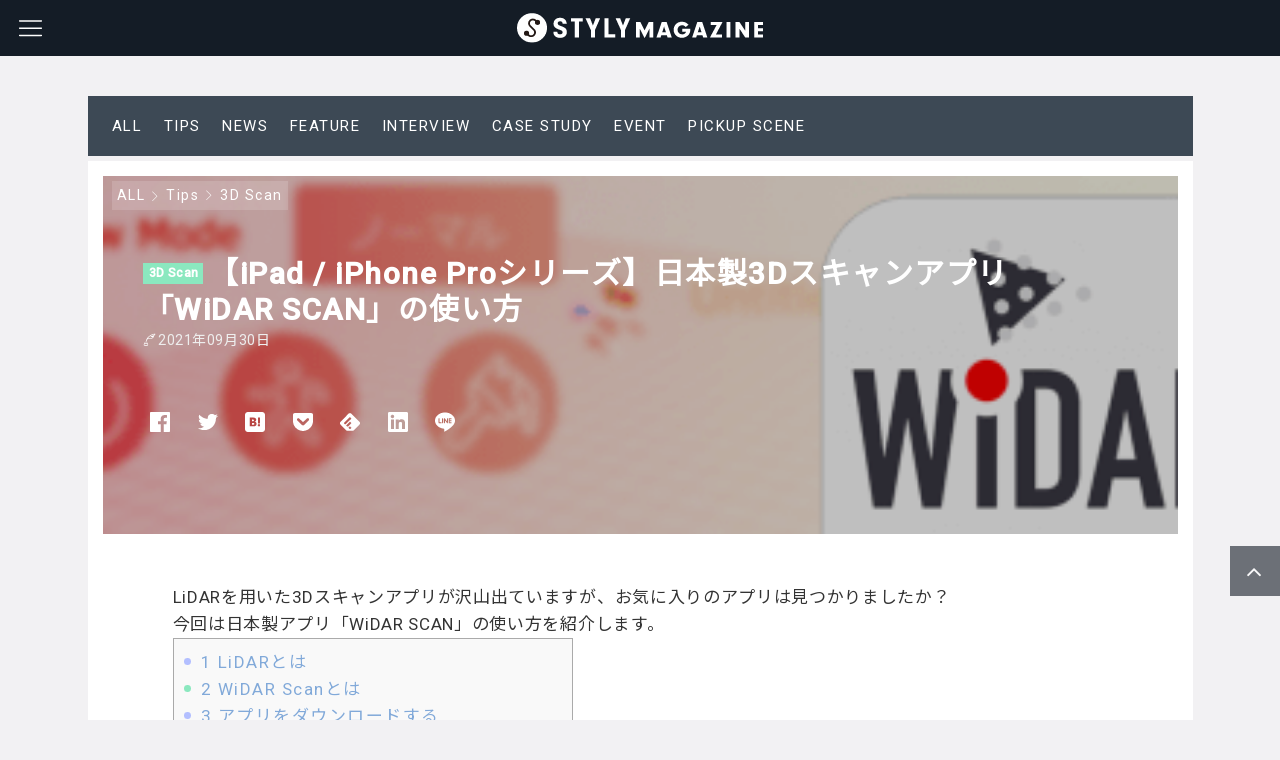

--- FILE ---
content_type: text/html; charset=UTF-8
request_url: https://styly.cc/ja/tips/3dscan-lidar-widarscan/
body_size: 36254
content:

<!DOCTYPE html>
<html dir="ltr" lang="ja"
	prefix="og: https://ogp.me/ns#" >
    <head>
                <title>【iPad / iPhone Proシリーズ】日本製3Dスキャンアプリ「WiDAR SCAN」の使い方 | STYLY</title>

		<!-- All in One SEO Pro 4.3.9.1 - aioseo.com -->
		<meta name="description" content="LiDARを用いた3Dスキャンアプリが沢山出ていますが、お気に入りのアプリは見つかりましたか？今回は日本製アプリ「WiDAR SCAN」の使い方を紹介します。" />
		<meta name="robots" content="max-image-preview:large" />
		<link rel="canonical" href="https://styly.cc/ja/tips/3dscan-lidar-widarscan/" />
		<meta name="generator" content="All in One SEO Pro (AIOSEO) 4.3.9.1" />
		<meta property="og:locale" content="ja_JP" />
		<meta property="og:site_name" content="STYLY - 空間レイヤープラットフォーム" />
		<meta property="og:type" content="website" />
		<meta property="og:title" content="【iPad / iPhone Proシリーズ】日本製3Dスキャンアプリ「WiDAR SCAN」の使い方 | STYLY" />
		<meta property="og:description" content="LiDARを用いた3Dスキャンアプリが沢山出ていますが、お気に入りのアプリは見つかりましたか？今回は日本製アプリ「WiDAR SCAN」の使い方を紹介します。" />
		<meta property="og:url" content="https://styly.cc/ja/tips/3dscan-lidar-widarscan/" />
		<meta property="og:image" content="https://styly.cc/wp-content/uploads/2021/09/eyecatch-1.png" />
		<meta property="og:image:secure_url" content="https://styly.cc/wp-content/uploads/2021/09/eyecatch-1.png" />
		<meta property="og:image:width" content="1200" />
		<meta property="og:image:height" content="630" />
		<meta name="twitter:card" content="summary_large_image" />
		<meta name="twitter:title" content="【iPad / iPhone Proシリーズ】日本製3Dスキャンアプリ「WiDAR SCAN」の使い方 | STYLY" />
		<meta name="twitter:description" content="LiDARを用いた3Dスキャンアプリが沢山出ていますが、お気に入りのアプリは見つかりましたか？今回は日本製アプリ「WiDAR SCAN」の使い方を紹介します。" />
		<meta name="twitter:image" content="https://styly.cc/wp-content/uploads/2021/09/eyecatch-1.png" />
		<script type="application/ld+json" class="aioseo-schema">
			{"@context":"https:\/\/schema.org","@graph":[{"@type":"BlogPosting","@id":"https:\/\/styly.cc\/ja\/tips\/3dscan-lidar-widarscan\/#blogposting","name":"\u3010iPad \/ iPhone Pro\u30b7\u30ea\u30fc\u30ba\u3011\u65e5\u672c\u88fd3D\u30b9\u30ad\u30e3\u30f3\u30a2\u30d7\u30ea\u300cWiDAR SCAN\u300d\u306e\u4f7f\u3044\u65b9 | STYLY","headline":"\u3010iPad \/ iPhone Pro\u30b7\u30ea\u30fc\u30ba\u3011\u65e5\u672c\u88fd3D\u30b9\u30ad\u30e3\u30f3\u30a2\u30d7\u30ea\u300cWiDAR SCAN\u300d\u306e\u4f7f\u3044\u65b9","author":{"@id":"https:\/\/styly.cc\/ja\/author\/nimi\/#author"},"publisher":{"@id":"https:\/\/styly.cc\/ja\/#organization"},"image":{"@type":"ImageObject","url":"https:\/\/styly.cc\/wp-content\/uploads\/2021\/09\/eyecatch-1.png","width":1200,"height":630},"datePublished":"2021-09-30T01:00:08+09:00","dateModified":"2021-09-29T10:26:41+09:00","inLanguage":"ja","mainEntityOfPage":{"@id":"https:\/\/styly.cc\/ja\/tips\/3dscan-lidar-widarscan\/#webpage"},"isPartOf":{"@id":"https:\/\/styly.cc\/ja\/tips\/3dscan-lidar-widarscan\/#webpage"},"articleSection":"3D Scan, Tips, LiDAR, nimi, WiDAR Scan"},{"@type":"BreadcrumbList","@id":"https:\/\/styly.cc\/ja\/tips\/3dscan-lidar-widarscan\/#breadcrumblist","itemListElement":[{"@type":"ListItem","@id":"https:\/\/styly.cc\/ja\/#listItem","position":1,"item":{"@type":"WebPage","@id":"https:\/\/styly.cc\/ja\/","name":"\u5bb6","description":"VR\u3084AR\u306a\u3069\u306e\u4f5c\u54c1\u3092\u3069\u306a\u305f\u3067\u3082\u7c21\u5358\u306b\u5275\u9020\u30fb\u4f53\u9a13\u3067\u304d\u308b\u3001\u30ea\u30a2\u30eb\u30e1\u30bf\u30d0\u30fc\u30b9\u30d7\u30e9\u30c3\u30c8\u30d5\u30a9\u30fc\u30e0\u3067\u3059\u3002\u30b9\u30de\u30fc\u30c8\u30d5\u30a9\u30f3\u3084PC\u3001\u5404\u7a2eVR\u6a5f\u5668\u306a\u3069\u3001\u69d8\u3005\u306a\u74b0\u5883\u304b\u3089xR\u4f5c\u54c1\u3092\u304a\u697d\u3057\u307f\u3044\u305f\u3060\u3051\u307e\u3059\u3002","url":"https:\/\/styly.cc\/ja\/"},"nextItem":"https:\/\/styly.cc\/ja\/tips\/#listItem"},{"@type":"ListItem","@id":"https:\/\/styly.cc\/ja\/tips\/#listItem","position":2,"item":{"@type":"WebPage","@id":"https:\/\/styly.cc\/ja\/tips\/","name":"Tips","description":"LiDAR\u3092\u7528\u3044\u305f3D\u30b9\u30ad\u30e3\u30f3\u30a2\u30d7\u30ea\u304c\u6ca2\u5c71\u51fa\u3066\u3044\u307e\u3059\u304c\u3001\u304a\u6c17\u306b\u5165\u308a\u306e\u30a2\u30d7\u30ea\u306f\u898b\u3064\u304b\u308a\u307e\u3057\u305f\u304b\uff1f\u4eca\u56de\u306f\u65e5\u672c\u88fd\u30a2\u30d7\u30ea\u300cWiDAR SCAN\u300d\u306e\u4f7f\u3044\u65b9\u3092\u7d39\u4ecb\u3057\u307e\u3059\u3002","url":"https:\/\/styly.cc\/ja\/tips\/"},"nextItem":"https:\/\/styly.cc\/ja\/tips\/3dscan-lidar-widarscan\/#listItem","previousItem":"https:\/\/styly.cc\/ja\/#listItem"},{"@type":"ListItem","@id":"https:\/\/styly.cc\/ja\/tips\/3dscan-lidar-widarscan\/#listItem","position":3,"item":{"@type":"WebPage","@id":"https:\/\/styly.cc\/ja\/tips\/3dscan-lidar-widarscan\/","name":"\u3010iPad \/ iPhone Pro\u30b7\u30ea\u30fc\u30ba\u3011\u65e5\u672c\u88fd3D\u30b9\u30ad\u30e3\u30f3\u30a2\u30d7\u30ea\u300cWiDAR SCAN\u300d\u306e\u4f7f\u3044\u65b9","description":"LiDAR\u3092\u7528\u3044\u305f3D\u30b9\u30ad\u30e3\u30f3\u30a2\u30d7\u30ea\u304c\u6ca2\u5c71\u51fa\u3066\u3044\u307e\u3059\u304c\u3001\u304a\u6c17\u306b\u5165\u308a\u306e\u30a2\u30d7\u30ea\u306f\u898b\u3064\u304b\u308a\u307e\u3057\u305f\u304b\uff1f\u4eca\u56de\u306f\u65e5\u672c\u88fd\u30a2\u30d7\u30ea\u300cWiDAR SCAN\u300d\u306e\u4f7f\u3044\u65b9\u3092\u7d39\u4ecb\u3057\u307e\u3059\u3002","url":"https:\/\/styly.cc\/ja\/tips\/3dscan-lidar-widarscan\/"},"previousItem":"https:\/\/styly.cc\/ja\/tips\/#listItem"}]},{"@type":"Organization","@id":"https:\/\/styly.cc\/ja\/#organization","name":"STYLY","url":"https:\/\/styly.cc\/ja\/"},{"@type":"Person","@id":"https:\/\/styly.cc\/ja\/author\/nimi\/#author","url":"https:\/\/styly.cc\/ja\/author\/nimi\/","name":"nimi","image":{"@type":"ImageObject","@id":"https:\/\/styly.cc\/ja\/tips\/3dscan-lidar-widarscan\/#authorImage","url":"http:\/\/styly.cc\/wp-content\/uploads\/2022\/03\/Screenshot-2020-11-29-at-10.39.52-96x96-1-96x96.png","width":96,"height":96,"caption":"nimi"}},{"@type":"WebPage","@id":"https:\/\/styly.cc\/ja\/tips\/3dscan-lidar-widarscan\/#webpage","url":"https:\/\/styly.cc\/ja\/tips\/3dscan-lidar-widarscan\/","name":"\u3010iPad \/ iPhone Pro\u30b7\u30ea\u30fc\u30ba\u3011\u65e5\u672c\u88fd3D\u30b9\u30ad\u30e3\u30f3\u30a2\u30d7\u30ea\u300cWiDAR SCAN\u300d\u306e\u4f7f\u3044\u65b9 | STYLY","description":"LiDAR\u3092\u7528\u3044\u305f3D\u30b9\u30ad\u30e3\u30f3\u30a2\u30d7\u30ea\u304c\u6ca2\u5c71\u51fa\u3066\u3044\u307e\u3059\u304c\u3001\u304a\u6c17\u306b\u5165\u308a\u306e\u30a2\u30d7\u30ea\u306f\u898b\u3064\u304b\u308a\u307e\u3057\u305f\u304b\uff1f\u4eca\u56de\u306f\u65e5\u672c\u88fd\u30a2\u30d7\u30ea\u300cWiDAR SCAN\u300d\u306e\u4f7f\u3044\u65b9\u3092\u7d39\u4ecb\u3057\u307e\u3059\u3002","inLanguage":"ja","isPartOf":{"@id":"https:\/\/styly.cc\/ja\/#website"},"breadcrumb":{"@id":"https:\/\/styly.cc\/ja\/tips\/3dscan-lidar-widarscan\/#breadcrumblist"},"author":{"@id":"https:\/\/styly.cc\/ja\/author\/nimi\/#author"},"creator":{"@id":"https:\/\/styly.cc\/ja\/author\/nimi\/#author"},"image":{"@type":"ImageObject","url":"https:\/\/styly.cc\/wp-content\/uploads\/2021\/09\/eyecatch-1.png","@id":"https:\/\/styly.cc\/ja\/#mainImage","width":1200,"height":630},"primaryImageOfPage":{"@id":"https:\/\/styly.cc\/ja\/tips\/3dscan-lidar-widarscan\/#mainImage"},"datePublished":"2021-09-30T01:00:08+09:00","dateModified":"2021-09-29T10:26:41+09:00"},{"@type":"WebSite","@id":"https:\/\/styly.cc\/ja\/#website","url":"https:\/\/styly.cc\/ja\/","name":"STYLY","description":"\u7a7a\u9593\u30ec\u30a4\u30e4\u30fc\u30d7\u30e9\u30c3\u30c8\u30d5\u30a9\u30fc\u30e0","inLanguage":"ja","publisher":{"@id":"https:\/\/styly.cc\/ja\/#organization"}}]}
		</script>
		<!-- All in One SEO Pro -->

<meta charset="UTF-8"><meta name="viewport" content="width=device-width, initial-scale=1.0" /><meta name="description" content="&lt;-- リード文（200～250文字） こちらでは当記事で何を紹介するか概要をすべて書いてください--&gt;&lt;-- 完成画像またはgif --&gt;&lt;-- ↓↓↓ サンプルプロジェクト、サンプル空間がある人のみ ↓↓↓ --&gt;サンプルSTYLY GALLERYからサンプル空間を体" /><link rel="canonical" href="https://styly.cc/ja/tips/3dscan-lidar-widarscan/" /><link rel="alternate" type="application/rss+xml" title="STYLY RSS Feed" href="https://styly.cc/ja/feed/" /><link rel="alternate" type="application/atom+xml" title="STYLY Atom Feed" href="https://styly.cc/ja/feed/atom/" /><link rel='dns-prefetch' href='//cdnjs.cloudflare.com' />
<link rel='dns-prefetch' href='//styly.cc' />
<link rel='dns-prefetch' href='//s.w.org' />
		<!-- This site uses the Google Analytics by MonsterInsights plugin v8.10.0 - Using Analytics tracking - https://www.monsterinsights.com/ -->
							<script
				src="//www.googletagmanager.com/gtag/js?id=UA-91317039-8"  data-cfasync="false" data-wpfc-render="false" type="text/javascript" async></script>
			<script data-cfasync="false" data-wpfc-render="false" type="text/javascript">
				var mi_version = '8.10.0';
				var mi_track_user = true;
				var mi_no_track_reason = '';
				
								var disableStrs = [
										'ga-disable-G-WPWXEFCTRZ',
															'ga-disable-UA-91317039-8',
									];

				/* Function to detect opted out users */
				function __gtagTrackerIsOptedOut() {
					for (var index = 0; index < disableStrs.length; index++) {
						if (document.cookie.indexOf(disableStrs[index] + '=true') > -1) {
							return true;
						}
					}

					return false;
				}

				/* Disable tracking if the opt-out cookie exists. */
				if (__gtagTrackerIsOptedOut()) {
					for (var index = 0; index < disableStrs.length; index++) {
						window[disableStrs[index]] = true;
					}
				}

				/* Opt-out function */
				function __gtagTrackerOptout() {
					for (var index = 0; index < disableStrs.length; index++) {
						document.cookie = disableStrs[index] + '=true; expires=Thu, 31 Dec 2099 23:59:59 UTC; path=/';
						window[disableStrs[index]] = true;
					}
				}

				if ('undefined' === typeof gaOptout) {
					function gaOptout() {
						__gtagTrackerOptout();
					}
				}
								window.dataLayer = window.dataLayer || [];

				window.MonsterInsightsDualTracker = {
					helpers: {},
					trackers: {},
				};
				if (mi_track_user) {
					function __gtagDataLayer() {
						dataLayer.push(arguments);
					}

					function __gtagTracker(type, name, parameters) {
						if (!parameters) {
							parameters = {};
						}

						if (parameters.send_to) {
							__gtagDataLayer.apply(null, arguments);
							return;
						}

						if (type === 'event') {
														parameters.send_to = monsterinsights_frontend.v4_id;
							var hookName = name;
							if (typeof parameters['event_category'] !== 'undefined') {
								hookName = parameters['event_category'] + ':' + name;
							}

							if (typeof MonsterInsightsDualTracker.trackers[hookName] !== 'undefined') {
								MonsterInsightsDualTracker.trackers[hookName](parameters);
							} else {
								__gtagDataLayer('event', name, parameters);
							}
							
														parameters.send_to = monsterinsights_frontend.ua;
							__gtagDataLayer(type, name, parameters);
													} else {
							__gtagDataLayer.apply(null, arguments);
						}
					}

					__gtagTracker('js', new Date());
					__gtagTracker('set', {
						'developer_id.dZGIzZG': true,
											});
										__gtagTracker('config', 'G-WPWXEFCTRZ', {"forceSSL":"true","link_attribution":"true"} );
															__gtagTracker('config', 'UA-91317039-8', {"forceSSL":"true","link_attribution":"true"} );
										window.gtag = __gtagTracker;										(function () {
						/* https://developers.google.com/analytics/devguides/collection/analyticsjs/ */
						/* ga and __gaTracker compatibility shim. */
						var noopfn = function () {
							return null;
						};
						var newtracker = function () {
							return new Tracker();
						};
						var Tracker = function () {
							return null;
						};
						var p = Tracker.prototype;
						p.get = noopfn;
						p.set = noopfn;
						p.send = function () {
							var args = Array.prototype.slice.call(arguments);
							args.unshift('send');
							__gaTracker.apply(null, args);
						};
						var __gaTracker = function () {
							var len = arguments.length;
							if (len === 0) {
								return;
							}
							var f = arguments[len - 1];
							if (typeof f !== 'object' || f === null || typeof f.hitCallback !== 'function') {
								if ('send' === arguments[0]) {
									var hitConverted, hitObject = false, action;
									if ('event' === arguments[1]) {
										if ('undefined' !== typeof arguments[3]) {
											hitObject = {
												'eventAction': arguments[3],
												'eventCategory': arguments[2],
												'eventLabel': arguments[4],
												'value': arguments[5] ? arguments[5] : 1,
											}
										}
									}
									if ('pageview' === arguments[1]) {
										if ('undefined' !== typeof arguments[2]) {
											hitObject = {
												'eventAction': 'page_view',
												'page_path': arguments[2],
											}
										}
									}
									if (typeof arguments[2] === 'object') {
										hitObject = arguments[2];
									}
									if (typeof arguments[5] === 'object') {
										Object.assign(hitObject, arguments[5]);
									}
									if ('undefined' !== typeof arguments[1].hitType) {
										hitObject = arguments[1];
										if ('pageview' === hitObject.hitType) {
											hitObject.eventAction = 'page_view';
										}
									}
									if (hitObject) {
										action = 'timing' === arguments[1].hitType ? 'timing_complete' : hitObject.eventAction;
										hitConverted = mapArgs(hitObject);
										__gtagTracker('event', action, hitConverted);
									}
								}
								return;
							}

							function mapArgs(args) {
								var arg, hit = {};
								var gaMap = {
									'eventCategory': 'event_category',
									'eventAction': 'event_action',
									'eventLabel': 'event_label',
									'eventValue': 'event_value',
									'nonInteraction': 'non_interaction',
									'timingCategory': 'event_category',
									'timingVar': 'name',
									'timingValue': 'value',
									'timingLabel': 'event_label',
									'page': 'page_path',
									'location': 'page_location',
									'title': 'page_title',
								};
								for (arg in args) {
																		if (!(!args.hasOwnProperty(arg) || !gaMap.hasOwnProperty(arg))) {
										hit[gaMap[arg]] = args[arg];
									} else {
										hit[arg] = args[arg];
									}
								}
								return hit;
							}

							try {
								f.hitCallback();
							} catch (ex) {
							}
						};
						__gaTracker.create = newtracker;
						__gaTracker.getByName = newtracker;
						__gaTracker.getAll = function () {
							return [];
						};
						__gaTracker.remove = noopfn;
						__gaTracker.loaded = true;
						window['__gaTracker'] = __gaTracker;
					})();
									} else {
										console.log("");
					(function () {
						function __gtagTracker() {
							return null;
						}

						window['__gtagTracker'] = __gtagTracker;
						window['gtag'] = __gtagTracker;
					})();
									}
			</script>
				<!-- / Google Analytics by MonsterInsights -->
		<script type="text/javascript">
window._wpemojiSettings = {"baseUrl":"https:\/\/s.w.org\/images\/core\/emoji\/13.1.0\/72x72\/","ext":".png","svgUrl":"https:\/\/s.w.org\/images\/core\/emoji\/13.1.0\/svg\/","svgExt":".svg","source":{"concatemoji":"https:\/\/styly.cc\/wp-includes\/js\/wp-emoji-release.min.js"}};
/*! This file is auto-generated */
!function(e,a,t){var n,r,o,i=a.createElement("canvas"),p=i.getContext&&i.getContext("2d");function s(e,t){var a=String.fromCharCode;p.clearRect(0,0,i.width,i.height),p.fillText(a.apply(this,e),0,0);e=i.toDataURL();return p.clearRect(0,0,i.width,i.height),p.fillText(a.apply(this,t),0,0),e===i.toDataURL()}function c(e){var t=a.createElement("script");t.src=e,t.defer=t.type="text/javascript",a.getElementsByTagName("head")[0].appendChild(t)}for(o=Array("flag","emoji"),t.supports={everything:!0,everythingExceptFlag:!0},r=0;r<o.length;r++)t.supports[o[r]]=function(e){if(!p||!p.fillText)return!1;switch(p.textBaseline="top",p.font="600 32px Arial",e){case"flag":return s([127987,65039,8205,9895,65039],[127987,65039,8203,9895,65039])?!1:!s([55356,56826,55356,56819],[55356,56826,8203,55356,56819])&&!s([55356,57332,56128,56423,56128,56418,56128,56421,56128,56430,56128,56423,56128,56447],[55356,57332,8203,56128,56423,8203,56128,56418,8203,56128,56421,8203,56128,56430,8203,56128,56423,8203,56128,56447]);case"emoji":return!s([10084,65039,8205,55357,56613],[10084,65039,8203,55357,56613])}return!1}(o[r]),t.supports.everything=t.supports.everything&&t.supports[o[r]],"flag"!==o[r]&&(t.supports.everythingExceptFlag=t.supports.everythingExceptFlag&&t.supports[o[r]]);t.supports.everythingExceptFlag=t.supports.everythingExceptFlag&&!t.supports.flag,t.DOMReady=!1,t.readyCallback=function(){t.DOMReady=!0},t.supports.everything||(n=function(){t.readyCallback()},a.addEventListener?(a.addEventListener("DOMContentLoaded",n,!1),e.addEventListener("load",n,!1)):(e.attachEvent("onload",n),a.attachEvent("onreadystatechange",function(){"complete"===a.readyState&&t.readyCallback()})),(n=t.source||{}).concatemoji?c(n.concatemoji):n.wpemoji&&n.twemoji&&(c(n.twemoji),c(n.wpemoji)))}(window,document,window._wpemojiSettings);
</script>
<style type="text/css">
img.wp-smiley,
img.emoji {
	display: inline !important;
	border: none !important;
	box-shadow: none !important;
	height: 1em !important;
	width: 1em !important;
	margin: 0 0.07em !important;
	vertical-align: -0.1em !important;
	background: none !important;
	padding: 0 !important;
}
</style>
	<link rel='stylesheet' id='godios-css'  href='https://styly.cc/wp-content/themes/godios/style.min.css?ver=1.2.0'  media='all' />
<link rel='stylesheet' id='wp-block-library-css'  href='https://styly.cc/wp-includes/css/dist/block-library/style.min.css'  media='all' />
<style id='global-styles-inline-css' type='text/css'>
body{--wp--preset--color--black: #000000;--wp--preset--color--cyan-bluish-gray: #abb8c3;--wp--preset--color--white: #ffffff;--wp--preset--color--pale-pink: #f78da7;--wp--preset--color--vivid-red: #cf2e2e;--wp--preset--color--luminous-vivid-orange: #ff6900;--wp--preset--color--luminous-vivid-amber: #fcb900;--wp--preset--color--light-green-cyan: #7bdcb5;--wp--preset--color--vivid-green-cyan: #00d084;--wp--preset--color--pale-cyan-blue: #8ed1fc;--wp--preset--color--vivid-cyan-blue: #0693e3;--wp--preset--color--vivid-purple: #9b51e0;--wp--preset--gradient--vivid-cyan-blue-to-vivid-purple: linear-gradient(135deg,rgba(6,147,227,1) 0%,rgb(155,81,224) 100%);--wp--preset--gradient--light-green-cyan-to-vivid-green-cyan: linear-gradient(135deg,rgb(122,220,180) 0%,rgb(0,208,130) 100%);--wp--preset--gradient--luminous-vivid-amber-to-luminous-vivid-orange: linear-gradient(135deg,rgba(252,185,0,1) 0%,rgba(255,105,0,1) 100%);--wp--preset--gradient--luminous-vivid-orange-to-vivid-red: linear-gradient(135deg,rgba(255,105,0,1) 0%,rgb(207,46,46) 100%);--wp--preset--gradient--very-light-gray-to-cyan-bluish-gray: linear-gradient(135deg,rgb(238,238,238) 0%,rgb(169,184,195) 100%);--wp--preset--gradient--cool-to-warm-spectrum: linear-gradient(135deg,rgb(74,234,220) 0%,rgb(151,120,209) 20%,rgb(207,42,186) 40%,rgb(238,44,130) 60%,rgb(251,105,98) 80%,rgb(254,248,76) 100%);--wp--preset--gradient--blush-light-purple: linear-gradient(135deg,rgb(255,206,236) 0%,rgb(152,150,240) 100%);--wp--preset--gradient--blush-bordeaux: linear-gradient(135deg,rgb(254,205,165) 0%,rgb(254,45,45) 50%,rgb(107,0,62) 100%);--wp--preset--gradient--luminous-dusk: linear-gradient(135deg,rgb(255,203,112) 0%,rgb(199,81,192) 50%,rgb(65,88,208) 100%);--wp--preset--gradient--pale-ocean: linear-gradient(135deg,rgb(255,245,203) 0%,rgb(182,227,212) 50%,rgb(51,167,181) 100%);--wp--preset--gradient--electric-grass: linear-gradient(135deg,rgb(202,248,128) 0%,rgb(113,206,126) 100%);--wp--preset--gradient--midnight: linear-gradient(135deg,rgb(2,3,129) 0%,rgb(40,116,252) 100%);--wp--preset--duotone--dark-grayscale: url('#wp-duotone-dark-grayscale');--wp--preset--duotone--grayscale: url('#wp-duotone-grayscale');--wp--preset--duotone--purple-yellow: url('#wp-duotone-purple-yellow');--wp--preset--duotone--blue-red: url('#wp-duotone-blue-red');--wp--preset--duotone--midnight: url('#wp-duotone-midnight');--wp--preset--duotone--magenta-yellow: url('#wp-duotone-magenta-yellow');--wp--preset--duotone--purple-green: url('#wp-duotone-purple-green');--wp--preset--duotone--blue-orange: url('#wp-duotone-blue-orange');--wp--preset--font-size--small: 13px;--wp--preset--font-size--medium: 20px;--wp--preset--font-size--large: 36px;--wp--preset--font-size--x-large: 42px;}.has-black-color{color: var(--wp--preset--color--black) !important;}.has-cyan-bluish-gray-color{color: var(--wp--preset--color--cyan-bluish-gray) !important;}.has-white-color{color: var(--wp--preset--color--white) !important;}.has-pale-pink-color{color: var(--wp--preset--color--pale-pink) !important;}.has-vivid-red-color{color: var(--wp--preset--color--vivid-red) !important;}.has-luminous-vivid-orange-color{color: var(--wp--preset--color--luminous-vivid-orange) !important;}.has-luminous-vivid-amber-color{color: var(--wp--preset--color--luminous-vivid-amber) !important;}.has-light-green-cyan-color{color: var(--wp--preset--color--light-green-cyan) !important;}.has-vivid-green-cyan-color{color: var(--wp--preset--color--vivid-green-cyan) !important;}.has-pale-cyan-blue-color{color: var(--wp--preset--color--pale-cyan-blue) !important;}.has-vivid-cyan-blue-color{color: var(--wp--preset--color--vivid-cyan-blue) !important;}.has-vivid-purple-color{color: var(--wp--preset--color--vivid-purple) !important;}.has-black-background-color{background-color: var(--wp--preset--color--black) !important;}.has-cyan-bluish-gray-background-color{background-color: var(--wp--preset--color--cyan-bluish-gray) !important;}.has-white-background-color{background-color: var(--wp--preset--color--white) !important;}.has-pale-pink-background-color{background-color: var(--wp--preset--color--pale-pink) !important;}.has-vivid-red-background-color{background-color: var(--wp--preset--color--vivid-red) !important;}.has-luminous-vivid-orange-background-color{background-color: var(--wp--preset--color--luminous-vivid-orange) !important;}.has-luminous-vivid-amber-background-color{background-color: var(--wp--preset--color--luminous-vivid-amber) !important;}.has-light-green-cyan-background-color{background-color: var(--wp--preset--color--light-green-cyan) !important;}.has-vivid-green-cyan-background-color{background-color: var(--wp--preset--color--vivid-green-cyan) !important;}.has-pale-cyan-blue-background-color{background-color: var(--wp--preset--color--pale-cyan-blue) !important;}.has-vivid-cyan-blue-background-color{background-color: var(--wp--preset--color--vivid-cyan-blue) !important;}.has-vivid-purple-background-color{background-color: var(--wp--preset--color--vivid-purple) !important;}.has-black-border-color{border-color: var(--wp--preset--color--black) !important;}.has-cyan-bluish-gray-border-color{border-color: var(--wp--preset--color--cyan-bluish-gray) !important;}.has-white-border-color{border-color: var(--wp--preset--color--white) !important;}.has-pale-pink-border-color{border-color: var(--wp--preset--color--pale-pink) !important;}.has-vivid-red-border-color{border-color: var(--wp--preset--color--vivid-red) !important;}.has-luminous-vivid-orange-border-color{border-color: var(--wp--preset--color--luminous-vivid-orange) !important;}.has-luminous-vivid-amber-border-color{border-color: var(--wp--preset--color--luminous-vivid-amber) !important;}.has-light-green-cyan-border-color{border-color: var(--wp--preset--color--light-green-cyan) !important;}.has-vivid-green-cyan-border-color{border-color: var(--wp--preset--color--vivid-green-cyan) !important;}.has-pale-cyan-blue-border-color{border-color: var(--wp--preset--color--pale-cyan-blue) !important;}.has-vivid-cyan-blue-border-color{border-color: var(--wp--preset--color--vivid-cyan-blue) !important;}.has-vivid-purple-border-color{border-color: var(--wp--preset--color--vivid-purple) !important;}.has-vivid-cyan-blue-to-vivid-purple-gradient-background{background: var(--wp--preset--gradient--vivid-cyan-blue-to-vivid-purple) !important;}.has-light-green-cyan-to-vivid-green-cyan-gradient-background{background: var(--wp--preset--gradient--light-green-cyan-to-vivid-green-cyan) !important;}.has-luminous-vivid-amber-to-luminous-vivid-orange-gradient-background{background: var(--wp--preset--gradient--luminous-vivid-amber-to-luminous-vivid-orange) !important;}.has-luminous-vivid-orange-to-vivid-red-gradient-background{background: var(--wp--preset--gradient--luminous-vivid-orange-to-vivid-red) !important;}.has-very-light-gray-to-cyan-bluish-gray-gradient-background{background: var(--wp--preset--gradient--very-light-gray-to-cyan-bluish-gray) !important;}.has-cool-to-warm-spectrum-gradient-background{background: var(--wp--preset--gradient--cool-to-warm-spectrum) !important;}.has-blush-light-purple-gradient-background{background: var(--wp--preset--gradient--blush-light-purple) !important;}.has-blush-bordeaux-gradient-background{background: var(--wp--preset--gradient--blush-bordeaux) !important;}.has-luminous-dusk-gradient-background{background: var(--wp--preset--gradient--luminous-dusk) !important;}.has-pale-ocean-gradient-background{background: var(--wp--preset--gradient--pale-ocean) !important;}.has-electric-grass-gradient-background{background: var(--wp--preset--gradient--electric-grass) !important;}.has-midnight-gradient-background{background: var(--wp--preset--gradient--midnight) !important;}.has-small-font-size{font-size: var(--wp--preset--font-size--small) !important;}.has-medium-font-size{font-size: var(--wp--preset--font-size--medium) !important;}.has-large-font-size{font-size: var(--wp--preset--font-size--large) !important;}.has-x-large-font-size{font-size: var(--wp--preset--font-size--x-large) !important;}
</style>
<link rel='stylesheet' id='addtofeedly-style-css'  href='https://styly.cc/wp-content/plugins/add-to-feedly/style.css'  media='all' />
<link rel='stylesheet' id='contact-form-7-css'  href='https://styly.cc/wp-content/plugins/contact-form-7/includes/css/styles.css?ver=5.5.6'  media='all' />
<link rel='stylesheet' id='toc-screen-css'  href='https://styly.cc/wp-content/plugins/table-of-contents-plus/screen.min.css?ver=2106'  media='all' />
<link rel='stylesheet' id='godios-child-style-css'  href='https://styly.cc/wp-content/themes/godios-child/style.css?ver=20230109_2'  media='all' />
<link rel='stylesheet' id='tablepress-default-css'  href='https://styly.cc/wp-content/tablepress-combined.min.css?ver=4'  media='all' />
<link rel='stylesheet' id='cf7cf-style-css'  href='https://styly.cc/wp-content/plugins/cf7-conditional-fields/style.css?ver=2.2.6'  media='all' />
<script type='text/javascript' src='//cdnjs.cloudflare.com/ajax/libs/lazysizes/4.0.1/lazysizes.min.js?ver=4.0.1' id='lazySizes-js'></script>
<script type='text/javascript' src='https://styly.cc/wp-includes/js/jquery/jquery.min.js?ver=3.6.0' id='jquery-core-js'></script>
<script type='text/javascript' src='https://styly.cc/wp-includes/js/jquery/jquery-migrate.min.js?ver=3.3.2' id='jquery-migrate-js'></script>
<script type='text/javascript' id='godios-js-extra'>
/* <![CDATA[ */
var godiosCustomizerGlobal = {"i":{"header":{"fixed":true}}};
/* ]]> */
</script>
<script type='text/javascript' src='https://styly.cc/wp-content/themes/godios/js/godios.min.js?ver=1.2.0' id='godios-js'></script>
<script type='text/javascript' src='https://styly.cc/wp-content/plugins/google-analytics-for-wordpress/assets/js/frontend-gtag.min.js?ver=8.10.0' id='monsterinsights-frontend-script-js'></script>
<script data-cfasync="false" data-wpfc-render="false" type="text/javascript" id='monsterinsights-frontend-script-js-extra'>/* <![CDATA[ */
var monsterinsights_frontend = {"js_events_tracking":"true","download_extensions":"doc,pdf,ppt,zip,xls,docx,pptx,xlsx","inbound_paths":"[{\"path\":\"\\\/go\\\/\",\"label\":\"affiliate\"},{\"path\":\"\\\/recommend\\\/\",\"label\":\"affiliate\"}]","home_url":"https:\/\/styly.cc\/ja","hash_tracking":"false","ua":"UA-91317039-8","v4_id":"G-WPWXEFCTRZ"};/* ]]> */
</script>
<script type='text/javascript' src='https://styly.cc/wp-content/plugins/add-to-feedly/js/jquery-1.10.2.min.js' id='addtofeedly-jquery-script-js'></script>
<script type='text/javascript' src='https://styly.cc/wp-content/plugins/add-to-feedly/js/scripts.js' id='addtofeedly-script-js'></script>
<link rel="https://api.w.org/" href="https://styly.cc/ja/wp-json/" /><link rel="alternate" type="application/json" href="https://styly.cc/ja/wp-json/wp/v2/posts/37715" /><link rel="EditURI" type="application/rsd+xml" title="RSD" href="https://styly.cc/xmlrpc.php?rsd" />
<link rel="wlwmanifest" type="application/wlwmanifest+xml" href="https://styly.cc/wp-includes/wlwmanifest.xml" /> 

<link rel="alternate" type="application/json+oembed" href="https://styly.cc/ja/wp-json/oembed/1.0/embed?url=https%3A%2F%2Fstyly.cc%2Fja%2Ftips%2F3dscan-lidar-widarscan%2F" />
<link rel="alternate" type="text/xml+oembed" href="https://styly.cc/ja/wp-json/oembed/1.0/embed?url=https%3A%2F%2Fstyly.cc%2Fja%2Ftips%2F3dscan-lidar-widarscan%2F&#038;format=xml" />
<style type="text/css">0</style><style type="text/css">
.qtranxs_flag_en {background-image: url(https://styly.cc/wp-content/plugins/qtranslate-x/flags/gb.png); background-repeat: no-repeat;}
.qtranxs_flag_ja {background-image: url(https://styly.cc/wp-content/plugins/qtranslate-x/flags/jp.png); background-repeat: no-repeat;}
</style>
<link hreflang="en" href="https://styly.cc/en/tips/3dscan-lidar-widarscan/" rel="alternate" />
<link hreflang="ja" href="https://styly.cc/ja/tips/3dscan-lidar-widarscan/" rel="alternate" />
<link hreflang="x-default" href="https://styly.cc/tips/3dscan-lidar-widarscan/" rel="alternate" />
<meta name="generator" content="qTranslate-XT 3.5.2" />
<link rel="icon" href="https://styly.cc/wp-content/uploads/2024/01/cropped-favicon-32x32.png" sizes="32x32" />
<link rel="icon" href="https://styly.cc/wp-content/uploads/2024/01/cropped-favicon-192x192.png" sizes="192x192" />
<link rel="apple-touch-icon" href="https://styly.cc/wp-content/uploads/2024/01/cropped-favicon-180x180.png" />
<meta name="msapplication-TileImage" content="https://styly.cc/wp-content/uploads/2024/01/cropped-favicon-270x270.png" />
        
	<!-- start Mixpanel -->
    <script type="text/javascript">(function(c,a){if(!a.__SV){var b=window;try{var d,m,j,k=b.location,f=k.hash;d=function(a,b){return(m=a.match(RegExp(b+"=([^&]*)")))?m[1]:null};f&&d(f,"state")&&(j=JSON.parse(decodeURIComponent(d(f,"state"))),"mpeditor"===j.action&&(b.sessionStorage.setItem("_mpcehash",f),history.replaceState(j.desiredHash||"",c.title,k.pathname+k.search)))}catch(n){}var l,h;window.mixpanel=a;a._i=[];a.init=function(b,d,g){function c(b,i){var a=i.split(".");2==a.length&&(b=b[a[0]],i=a[1]);b[i]=function(){b.push([i].concat(Array.prototype.slice.call(arguments,
    0)))}}var e=a;"undefined"!==typeof g?e=a[g]=[]:g="mixpanel";e.people=e.people||[];e.toString=function(b){var a="mixpanel";"mixpanel"!==g&&(a+="."+g);b||(a+=" (stub)");return a};e.people.toString=function(){return e.toString(1)+".people (stub)"};l="disable time_event track track_pageview track_links track_forms track_with_groups add_group set_group remove_group register register_once alias unregister identify name_tag set_config reset opt_in_tracking opt_out_tracking has_opted_in_tracking has_opted_out_tracking clear_opt_in_out_tracking people.set people.set_once people.unset people.increment people.append people.union people.track_charge people.clear_charges people.delete_user people.remove".split(" ");
    for(h=0;h<l.length;h++)c(e,l[h]);var f="set set_once union unset remove delete".split(" ");e.get_group=function(){function a(c){b[c]=function(){call2_args=arguments;call2=[c].concat(Array.prototype.slice.call(call2_args,0));e.push([d,call2])}}for(var b={},d=["get_group"].concat(Array.prototype.slice.call(arguments,0)),c=0;c<f.length;c++)a(f[c]);return b};a._i.push([b,d,g])};a.__SV=1.2;b=c.createElement("script");b.type="text/javascript";b.async=!0;b.src="undefined"!==typeof MIXPANEL_CUSTOM_LIB_URL?
    MIXPANEL_CUSTOM_LIB_URL:"file:"===c.location.protocol&&"//cdn4.mxpnl.com/libs/mixpanel-2-latest.min.js".match(/^\/\//)?"https://cdn4.mxpnl.com/libs/mixpanel-2-latest.min.js":"//cdn4.mxpnl.com/libs/mixpanel-2-latest.min.js";d=c.getElementsByTagName("script")[0];d.parentNode.insertBefore(b,d)}})(document,window.mixpanel||[]);
    mixpanel.init("033ddfef1b02748ab76c9e9ee0d8bb24");</script>
<!-- end Mixpanel -->
<link href="https://fonts.googleapis.com/css2?family=Roboto:wght@500&display=swap" rel="stylesheet">

      <!-- fontawesome -->
      <script defer src="https://use.fontawesome.com/releases/v5.7.2/js/all.js" integrity="sha384-0pzryjIRos8mFBWMzSSZApWtPl/5++eIfzYmTgBBmXYdhvxPc+XcFEk+zJwDgWbP" crossorigin="anonymous"></script>

    </head>
    <body class="post-template-default single single-post postid-37715 single-format-standard" id="godios-body">

        <!-- header -->
        <header id="header" itemscope itemtype="http://schema.org/WPHeader">
            <!-- top bar -->
            <div id="topbar">

                <div id="logo">
                    <!-- ヘッダーロゴURL  -->
                    <a href="/all" itemprop="url">

                        <img class="styly-top-logo" src="\wp-content\themes\godios-child\images\Magazine_logo.svg" alt="styly_logo_header">
                    </a>
                </div>

                <!-- navigation -->
                <nav id="gnav" itemscope itemtype="http://schema.org/SiteNavigationElement">
                    <ul class="gnav">
                        <li id="menu-item-409" class="header-noreferrer menu-item menu-item-type-custom menu-item-object-custom menu-item-409"><a target="_blank" rel="noopener" class="gnav-link" itemprop="url" href="https://gallery.styly.cc/"><span itemprop="name">Gallery</span></a></li>
<li id="menu-item-48385" class="menu-item menu-item-type-custom menu-item-object-custom menu-item-48385"><a target="_blank" rel="noopener" class="gnav-link" itemprop="url" href="https://gallery.styly.cc/artist"><span itemprop="name">Artist</span></a></li>
<li id="menu-item-48383" class="menu-item menu-item-type-post_type menu-item-object-page menu-item-48383"><a class="gnav-link" itemprop="url" href="https://styly.cc/ja/all/"><span itemprop="name">Magazine</span></a></li>
<li id="menu-item-8298" class="menu-item menu-item-type-custom menu-item-object-custom menu-item-8298"><a target="_blank" rel="noopener" class="gnav-link" itemprop="url" href="https://gallery.styly.cc/studio?utm_source=stylycc&#038;utm_medium=menu&#038;utm_campaign=header_menu"><span itemprop="name">Studio</span></a></li>
<li id="menu-item-56170" class="menu-item menu-item-type-custom menu-item-object-custom menu-item-56170"><a class="gnav-link" itemprop="url" href="https://gallery.styly.cc/business/ja"><span itemprop="name">Business</span></a></li>
<li id="menu-item-10723" class="qtranxs-lang-menu qtranxs-lang-menu-ja menu-item menu-item-type-custom menu-item-object-custom current-menu-parent menu-item-has-children menu-item-10723"><a title="JP" class="gnav-link" itemprop="url" href="#"><span itemprop="name">言語:&nbsp;<img src="https://styly.cc/wp-content/plugins/qtranslate-xt-master/flags/jp.png" alt="JP" /></span></a>
<ul class="sub-menu">
	<li id="menu-item-56171" class="qtranxs-lang-menu-item qtranxs-lang-menu-item-en menu-item menu-item-type-custom menu-item-object-custom menu-item-56171"><a title="EN" class="gnav-link" itemprop="url" href="https://styly.cc/en/tips/3dscan-lidar-widarscan/"><span itemprop="name"><img src="https://styly.cc/wp-content/plugins/qtranslate-xt-master/flags/us.png" alt="EN" />&nbsp;EN</span></a></li>
	<li id="menu-item-56172" class="qtranxs-lang-menu-item qtranxs-lang-menu-item-ja menu-item menu-item-type-custom menu-item-object-custom current-menu-item menu-item-56172"><a title="JP" class="gnav-link" itemprop="url" href="https://styly.cc/ja/tips/3dscan-lidar-widarscan/" aria-current="page"><span itemprop="name"><img src="https://styly.cc/wp-content/plugins/qtranslate-xt-master/flags/jp.png" alt="JP" />&nbsp;JP</span></a></li>
</ul>
</li>
                    </ul>
                    <span id="overlay-menu-close-btn">
                        <svg height="20" width="20" viewBox="0 0 20 20" version="1.1" xmlns="http://www.w3.org/2000/svg" xmlns:xlink="http://www.w3.org/1999/xlink"><title>Close Button</title>
                            <path d="M10.707 10.5l5.646-5.646c0.195-0.195 0.195-0.512 0-0.707s-0.512-0.195-0.707 0l-5.646 5.646-5.646-5.646c-0.195-0.195-0.512-0.195-0.707 0s-0.195 0.512 0 0.707l5.646 5.646-5.646 5.646c-0.195 0.195-0.195 0.512 0 0.707 0.098 0.098 0.226 0.146 0.354 0.146s0.256-0.049 0.354-0.146l5.646-5.646 5.646 5.646c0.098 0.098 0.226 0.146 0.354 0.146s0.256-0.049 0.354-0.146c0.195-0.195 0.195-0.512 0-0.707l-5.646-5.646z"></path>
                        </svg>
                    </span>
                </nav>
                <!-- /navigation -->

                <span id="topbar-menu-btn">
                    <svg class="menu-icon" version="1.1" xmlns="http://www.w3.org/2000/svg" xmlns:xlink="http://www.w3.org/1999/xlink" height="20" width="20" viewBox="0 0 20 20"><title>Menu Button</title>
                        <path d="M17.5 6h-15c-0.276 0-0.5-0.224-0.5-0.5s0.224-0.5 0.5-0.5h15c0.276 0 0.5 0.224 0.5 0.5s-0.224 0.5-0.5 0.5z"></path>
                        <path d="M17.5 11h-15c-0.276 0-0.5-0.224-0.5-0.5s0.224-0.5 0.5-0.5h15c0.276 0 0.5 0.224 0.5 0.5s-0.224 0.5-0.5 0.5z"></path>
                        <path d="M17.5 16h-15c-0.276 0-0.5-0.224-0.5-0.5s0.224-0.5 0.5-0.5h15c0.276 0 0.5 0.224 0.5 0.5s-0.224 0.5-0.5 0.5z"></path>
                    </svg>
                </span>
                <span id="topbar-search-btn">
                    <svg class="search-icon" height="20" width="20" viewBox="0 0 20 20" version="1.1" xmlns="http://www.w3.org/2000/svg" xmlns:xlink="http://www.w3.org/1999/xlink"><title>Search Button</title>
                        <path d="M18.869 19.162l-5.943-6.484c1.339-1.401 2.075-3.233 2.075-5.178 0-2.003-0.78-3.887-2.197-5.303s-3.3-2.197-5.303-2.197-3.887 0.78-5.303 2.197-2.197 3.3-2.197 5.303 0.78 3.887 2.197 5.303 3.3 2.197 5.303 2.197c1.726 0 3.362-0.579 4.688-1.645l5.943 6.483c0.099 0.108 0.233 0.162 0.369 0.162 0.121 0 0.242-0.043 0.338-0.131 0.204-0.187 0.217-0.503 0.031-0.706zM1 7.5c0-3.584 2.916-6.5 6.5-6.5s6.5 2.916 6.5 6.5-2.916 6.5-6.5 6.5-6.5-2.916-6.5-6.5z"></path>
                    </svg>
                </span>
                <div id="overlay-search">
                    <div id="overlay-search-close-btn-wrap">
                        <span id="overlay-search-close-btn">
                            <svg height="20" width="20" viewBox="0 0 20 20" version="1.1" xmlns="http://www.w3.org/2000/svg" xmlns:xlink="http://www.w3.org/1999/xlink"><title>Close Button</title>
                                <path d="M10.707 10.5l5.646-5.646c0.195-0.195 0.195-0.512 0-0.707s-0.512-0.195-0.707 0l-5.646 5.646-5.646-5.646c-0.195-0.195-0.512-0.195-0.707 0s-0.195 0.512 0 0.707l5.646 5.646-5.646 5.646c-0.195 0.195-0.195 0.512 0 0.707 0.098 0.098 0.226 0.146 0.354 0.146s0.256-0.049 0.354-0.146l5.646-5.646 5.646 5.646c0.098 0.098 0.226 0.146 0.354 0.146s0.256-0.049 0.354-0.146c0.195-0.195 0.195-0.512 0-0.707l-5.646-5.646z"></path>
                            </svg>
                        </span>
                    </div>
                                                            <form role="search" method="get" class="search-form" action="https://styly.cc/ja/">
                    	<label for="search-field-header">
                    		<input type="search" class="search-field" id="search-field-header" placeholder="検索したいキーワード" value="" name="s" title="サイト内検索" />
                    	</label>
                    	<button type="submit" class="search-submit" name="search-submit" value="検索" title="検索">
                    		<svg class="search-icon" height="20" width="20" viewBox="0 0 20 20" version="1.1" xmlns="http://www.w3.org/2000/svg" xmlns:xlink="http://www.w3.org/1999/xlink">
                                <path d="M18.869 19.162l-5.943-6.484c1.339-1.401 2.075-3.233 2.075-5.178 0-2.003-0.78-3.887-2.197-5.303s-3.3-2.197-5.303-2.197-3.887 0.78-5.303 2.197-2.197 3.3-2.197 5.303 0.78 3.887 2.197 5.303 3.3 2.197 5.303 2.197c1.726 0 3.362-0.579 4.688-1.645l5.943 6.483c0.099 0.108 0.233 0.162 0.369 0.162 0.121 0 0.242-0.043 0.338-0.131 0.204-0.187 0.217-0.503 0.031-0.706zM1 7.5c0-3.584 2.916-6.5 6.5-6.5s6.5 2.916 6.5 6.5-2.916 6.5-6.5 6.5-6.5-2.916-6.5-6.5z"></path>
                            </svg>
                    	</button>
                    </form>

                </div>
            </div>
            <!-- /top bar -->

        </header>

<script type="text/javascript">
  let target = $('.header-signup-link').children('a')
  target[0].setAttribute("rel", "noopener")
  let target2 = $('.header-noreferrer').children('a')
  target2[0].setAttribute("rel", "noopener")
  mixpanel.track_links("#menu-item-10724 a", "STYLYCC_HEADER_SIGNUP_CLICK")
  // 言語が日本語(html lang="ja")以外を選択している場合、jp-only削除
  if ($('html').attr("lang") !== 'ja') {
      $('.jp-only').css('display', 'none')
    }
  // 言語が英語(html lang="en-US")以外を選択している場合、jp-only削除
  if ($('html').attr("lang") !== 'en-US') {
      $('.en-only').css('display', 'none')
    }
</script>
<!-- awards START -->

<!-- awards END -->

<!-- wrapper -->
<div id="wrapper" class="r-column">
  <!-- side -->
  
    <!-- gadios wrapper -->
      <div id="godios-wrapper">
        <div class="godios-container">
                    <!-- category -->
                    <div class="sub-category-menu">
              <ul>
                <li><a href="/all">ALL</a></li>
                <li class=""><a href="/category/tips/">TIPS</a></li>
                <li class=""><a href="/category/news/">NEWS</a></li>
                <li class=""><a href="/category/feature/">FEATURE</a></li>
                <li class=""><a href="/category/interview/">INTERVIEW</a></li>
                <li class=""><a href="/category/case-study/">CASE STUDY</a></li>
                <li class=""><a href="/category/event/">EVENT</a></li>
                <li class=""><a href="/category/pickup-scene/">PICKUP SCENE</a></li>
              </ul>
          </div>
                    <!-- category END -->
          <!-- breadcrumb -->
          

<ol id="breadcrumb" class=""><li><a href="https://styly.cc/ja/all">ALL</a></li><li><a href="https://styly.cc/ja/tips/">Tips</a></li><li><a href="https://styly.cc/ja/tips/3d-scan/">3D Scan</a></li></ol>          <!-- main -->
          <main>
            <article id="entry">
                <div id="post-37715" class="post-37715 post type-post status-publish format-standard has-post-thumbnail category-3d-scan category-tips tag-lidar tag-nimi tag-widar-scan">
                                                                                                  <div class="entry-top entry-top--notaward" style="background-image: url('https://styly.cc/wp-content/uploads/2021/09/eyecatch-1-368x234.png')">
                                                          <header>
                                                                            <p class="entry-category">
                                            <a href="https://styly.cc/ja/tips/3d-scan/">3D Scan</a>                                        </p>
                                                                        <h1 class="entry-title">
                                        【iPad / iPhone Proシリーズ】日本製3Dスキャンアプリ「WiDAR SCAN」の使い方                                    </h1>
                                    <p class="entry-meta">
                                                                                
                                                                                    <span class="posted-date">
                                                <time datetime="2021-09-30T10:00:08+00:00">2021年09月30日</time>
                                            </span>
                                                                            </p>
                                    <!-- awards START -->
                                                                        
<div class="social-share-wrap top">
    <ul class="social-share">
                    <li class="transparent  facebook">
                <a href="https://www.facebook.com/sharer/sharer.php?u=https%3A%2F%2Fstyly.cc%2Fja%2Ftips%2F3dscan-lidar-widarscan%2F" target="_blank" rel="noopener noreferrer" class="facebook-icon-link white no-god no-god-prefetch no-dios">
                                        <svg class="" aria-labelledby="facebook-share-icon-top" role="img" viewBox="0 0 24 24" xmlns="http://www.w3.org/2000/svg"><title id=facebook-share-icon-top>Facebook icon</title><path d="M22.676 0H1.324C.593 0 0 .593 0 1.324v21.352C0 23.408.593 24 1.324 24h11.494v-9.294H9.689v-3.621h3.129V8.41c0-3.099 1.894-4.785 4.659-4.785 1.325 0 2.464.097 2.796.141v3.24h-1.921c-1.5 0-1.792.721-1.792 1.771v2.311h3.584l-.465 3.63H16.56V24h6.115c.733 0 1.325-.592 1.325-1.324V1.324C24 .593 23.408 0 22.676 0"/></svg>
                </a>
            </li>
                
                    <li class="transparent  twitter">
                <a href="https://twitter.com/intent/tweet?text=%E3%80%90iPad+%2F+iPhone+Pro%E3%82%B7%E3%83%AA%E3%83%BC%E3%82%BA%E3%80%91%E6%97%A5%E6%9C%AC%E8%A3%BD3D%E3%82%B9%E3%82%AD%E3%83%A3%E3%83%B3%E3%82%A2%E3%83%97%E3%83%AA%E3%80%8CWiDAR+SCAN%E3%80%8D%E3%81%AE%E4%BD%BF%E3%81%84%E6%96%B9&url=https%3A%2F%2Fstyly.cc%2Fja%2Ftips%2F3dscan-lidar-widarscan%2F" target="_blank" rel="noopener noreferrer" class="twitter-icon-link white no-god no-god-prefetch no-dios">
                                        <svg class="" aria-labelledby="twitter-share-icon-top" role="img" viewBox="0 0 24 24" xmlns="http://www.w3.org/2000/svg"><title id="twitter-share-icon-top">Twitter icon</title><path d="M23.954 4.569c-.885.389-1.83.654-2.825.775 1.014-.611 1.794-1.574 2.163-2.723-.951.555-2.005.959-3.127 1.184-.896-.959-2.173-1.559-3.591-1.559-2.717 0-4.92 2.203-4.92 4.917 0 .39.045.765.127 1.124C7.691 8.094 4.066 6.13 1.64 3.161c-.427.722-.666 1.561-.666 2.475 0 1.71.87 3.213 2.188 4.096-.807-.026-1.566-.248-2.228-.616v.061c0 2.385 1.693 4.374 3.946 4.827-.413.111-.849.171-1.296.171-.314 0-.615-.03-.916-.086.631 1.953 2.445 3.377 4.604 3.417-1.68 1.319-3.809 2.105-6.102 2.105-.39 0-.779-.023-1.17-.067 2.189 1.394 4.768 2.209 7.557 2.209 9.054 0 13.999-7.496 13.999-13.986 0-.209 0-.42-.015-.63.961-.689 1.8-1.56 2.46-2.548l-.047-.02z"/></svg>
                </a>
            </li>
                
                    <li class="transparent  hatena">
                <a href="https://b.hatena.ne.jp/add?mode=confirm&url=https%3A%2F%2Fstyly.cc%2Fja%2Ftips%2F3dscan-lidar-widarscan%2F" target="_blank" rel="noopener noreferrer" class="hatena-icon-link white no-god no-god-prefetch no-dios">
                                        <svg class="" aria-labelledby="hatena-share-icon-top" role="img" viewBox="0 0 24 24" xmlns="http://www.w3.org/2000/svg"><title id="hatena-share-icon-top">Hatena Bookmark icon</title><path d="M20.47 0C22.42 0 24 1.58 24 3.53v16.94c0 1.95-1.58 3.53-3.53 3.53H3.53C1.58 24 0 22.42 0 20.47V3.53C0 1.58 1.58 0 3.53 0h16.94zm-3.705 14.47c-.78 0-1.41.63-1.41 1.41s.63 1.414 1.41 1.414 1.41-.645 1.41-1.425-.63-1.41-1.41-1.41zM8.61 17.247c1.2 0 2.056-.042 2.58-.12.526-.084.976-.222 1.32-.412.45-.232.78-.564 1.02-.99s.36-.915.36-1.48c0-.78-.21-1.403-.63-1.87-.42-.48-.99-.734-1.74-.794.66-.18 1.156-.45 1.456-.81.315-.344.465-.824.465-1.424 0-.48-.103-.885-.3-1.26-.21-.36-.493-.645-.883-.87-.345-.195-.735-.315-1.215-.405-.464-.074-1.29-.12-2.474-.12H5.654v10.486H8.61zm.736-4.185c.705 0 1.185.088 1.44.262.27.18.39.495.39.93 0 .405-.135.69-.42.855-.27.18-.765.254-1.44.254H8.31v-2.297h1.05zm8.656.706v-7.06h-2.46v7.06H18zM8.925 9.08c.71 0 1.185.08 1.432.24.245.16.367.435.367.83 0 .38-.13.646-.39.804-.265.154-.747.232-1.452.232h-.57V9.08h.615z"/></svg>
                </a>
            </li>
                
                
                    <li class="transparent  pocket">
                <a href="https://getpocket.com/edit?url=https%3A%2F%2Fstyly.cc%2Fja%2Ftips%2F3dscan-lidar-widarscan%2F" target="_blank" rel="noopener noreferrer" class="pocket-icon-link white no-god no-god-prefetch no-dios">
                                        <svg class="" aria-labelledby="pocket-share-icon-top" role="img" viewBox="0 0 24 24" xmlns="http://www.w3.org/2000/svg"><title id="pocket-share-icon-top">Pocket icon</title><path d="M18.813 10.259l-5.646 5.419c-.32.305-.73.458-1.141.458-.41 0-.821-.153-1.141-.458l-5.646-5.419c-.657-.628-.677-1.671-.049-2.326.63-.657 1.671-.679 2.325-.05l4.511 4.322 4.517-4.322c.66-.631 1.697-.607 2.326.049.631.645.615 1.695-.045 2.326l-.011.001zm5.083-7.546c-.299-.858-1.125-1.436-2.041-1.436H2.179c-.9 0-1.717.564-2.037 1.405-.094.25-.142.511-.142.774v7.245l.084 1.441c.348 3.277 2.047 6.142 4.682 8.139.045.036.094.07.143.105l.03.023c1.411 1.03 2.989 1.728 4.694 2.072.786.158 1.591.24 2.389.24.739 0 1.481-.067 2.209-.204.088-.029.176-.045.264-.06.023 0 .049-.015.074-.029 1.633-.36 3.148-1.036 4.508-2.025l.029-.031.135-.105c2.627-1.995 4.324-4.862 4.686-8.148L24 10.678V3.445c0-.251-.031-.5-.121-.742l.017.01z"/></svg>
                </a>
            </li>
                
                    <li class="transparent  feedly">
                                <a href="https://feedly.com/i/subscription/feed/https%3A%2F%2Fstyly.cc%2Fja%2Ffeed%2F/feed/" target="_blank" rel="noopener noreferrer" class="feedly-icon-link white no-god no-god-prefetch no-dios">
                                        <svg class="" aria-labelledby="feedly-share-icon-top" role="img" viewBox="0 0 24 24" xmlns="http://www.w3.org/2000/svg"><title id="feedly-share-icon-top">Feedly icon</title><path d="M7.396 21.932L.62 15.108c-.825-.824-.825-2.609 0-3.39l9.709-9.752c.781-.78 2.521-.78 3.297 0l9.756 9.753c.826.825.826 2.611 0 3.391l-6.779 6.824c-.411.41-1.053.686-1.695.686H9c-.596-.001-1.19-.276-1.604-.688zm6.184-2.656c.137-.138.137-.413 0-.55l-1.328-1.328c-.138-.15-.412-.15-.549 0l-1.329 1.319c-.138.134-.138.405 0 .54l1.054 1.005h1.099l1.065-1.02-.012.034zm0-5.633c.092-.09.092-.32 0-.412l-1.42-1.409c-.09-.091-.32-.091-.412 0l-4.121 4.124c-.139.15-.139.465 0 .601l.959.96h1.102l3.893-3.855v-.009zm0-5.587c.092-.091.137-.366 0-.458l-1.375-1.374c-.09-.104-.365-.104-.502 0l-6.914 6.915c-.094.09-.14.359-.049.449l1.1 1.05h1.053l6.687-6.582z"/></svg>
                </a>
            </li>
                
                    <li class="transparent  linkedin">
                <a href="https://www.linkedin.com/shareArticle?mini=true&url=https%3A%2F%2Fstyly.cc%2Fja%2Ftips%2F3dscan-lidar-widarscan%2F&title=%E3%80%90iPad+%2F+iPhone+Pro%E3%82%B7%E3%83%AA%E3%83%BC%E3%82%BA%E3%80%91%E6%97%A5%E6%9C%AC%E8%A3%BD3D%E3%82%B9%E3%82%AD%E3%83%A3%E3%83%B3%E3%82%A2%E3%83%97%E3%83%AA%E3%80%8CWiDAR+SCAN%E3%80%8D%E3%81%AE%E4%BD%BF%E3%81%84%E6%96%B9" target="_blank" rel="noopener noreferrer" class="linkedin-icon-link white no-god no-god-prefetch no-dios">
                                        <svg class="" aria-labelledby="linkedin-share-icon-top" role="img" viewBox="0 0 24 24" xmlns="http://www.w3.org/2000/svg"><title id="linkedin-share-icon-top">LinkedIn icon</title><path d="M20.447 20.452h-3.554v-5.569c0-1.328-.027-3.037-1.852-3.037-1.853 0-2.136 1.445-2.136 2.939v5.667H9.351V9h3.414v1.561h.046c.477-.9 1.637-1.85 3.37-1.85 3.601 0 4.267 2.37 4.267 5.455v6.286zM5.337 7.433c-1.144 0-2.063-.926-2.063-2.065 0-1.138.92-2.063 2.063-2.063 1.14 0 2.064.925 2.064 2.063 0 1.139-.925 2.065-2.064 2.065zm1.782 13.019H3.555V9h3.564v11.452zM22.225 0H1.771C.792 0 0 .774 0 1.729v20.542C0 23.227.792 24 1.771 24h20.451C23.2 24 24 23.227 24 22.271V1.729C24 .774 23.2 0 22.222 0h.003z"/></svg>
                </a>
            </li>
                
                    <li class="transparent  line">
                <a href="https://timeline.line.me/social-plugin/share?url=https%3A%2F%2Fstyly.cc%2Fja%2Ftips%2F3dscan-lidar-widarscan%2F" target="_blank" rel="noopener noreferrer" class="line-icon-link white no-god no-god-prefetch no-dios">
                                        <svg class="" aria-labelledby="line-share-icon-top" role="img" viewBox="0 0 24 24" xmlns="http://www.w3.org/2000/svg"><title id="line-share-icon-top">Line icon</title><path d="M19.365 9.863c.349 0 .63.285.63.631 0 .345-.281.63-.63.63H17.61v1.125h1.755c.349 0 .63.283.63.63 0 .344-.281.629-.63.629h-2.386c-.345 0-.627-.285-.627-.629V8.108c0-.345.282-.63.63-.63h2.386c.346 0 .627.285.627.63 0 .349-.281.63-.63.63H17.61v1.125h1.755zm-3.855 3.016c0 .27-.174.51-.432.596-.064.021-.133.031-.199.031-.211 0-.391-.09-.51-.25l-2.443-3.317v2.94c0 .344-.279.629-.631.629-.346 0-.626-.285-.626-.629V8.108c0-.27.173-.51.43-.595.06-.023.136-.033.194-.033.195 0 .375.104.495.254l2.462 3.33V8.108c0-.345.282-.63.63-.63.345 0 .63.285.63.63v4.771zm-5.741 0c0 .344-.282.629-.631.629-.345 0-.627-.285-.627-.629V8.108c0-.345.282-.63.63-.63.346 0 .628.285.628.63v4.771zm-2.466.629H4.917c-.345 0-.63-.285-.63-.629V8.108c0-.345.285-.63.63-.63.348 0 .63.285.63.63v4.141h1.756c.348 0 .629.283.629.63 0 .344-.282.629-.629.629M24 10.314C24 4.943 18.615.572 12 .572S0 4.943 0 10.314c0 4.811 4.27 8.842 10.035 9.608.391.082.923.258 1.058.59.12.301.079.766.038 1.08l-.164 1.02c-.045.301-.24 1.186 1.049.645 1.291-.539 6.916-4.078 9.436-6.975C23.176 14.393 24 12.458 24 10.314"/></svg>
                </a>
            </li>
            </ul>
</div>                                                                        <!-- awards END -->
                                </header>
                            </div>

                            <div id="entry-content">

                                
                                <p>LiDARを用いた3Dスキャンアプリが沢山出ていますが、お気に入りのアプリは見つかりましたか？<br />今回は日本製アプリ「WiDAR SCAN」の使い方を紹介します。</p>
<div id="toc_container" class="no_bullets"><ul class="toc_list"><li><a href="#LiDAR"><span class="toc_number toc_depth_1">1</span> LiDARとは</a></li><li><a href="#WiDAR_Scan"><span class="toc_number toc_depth_1">2</span> WiDAR Scanとは</a></li><li><a href="#i"><span class="toc_number toc_depth_1">3</span> アプリをダウンロードする</a></li><li><a href="#i-2"><span class="toc_number toc_depth_1">4</span> アプリを使用する</a><ul><li><a href="#3D"><span class="toc_number toc_depth_2">4.1</span> オブジェクトを3Dスキャンする</a></li><li><a href="#3D-2"><span class="toc_number toc_depth_2">4.2</span> 写真から3Dモデルを作成する</a></li></ul></li><li><a href="#i-3"><span class="toc_number toc_depth_1">5</span> アプリを活用する</a><ul><li><a href="#View_Mode"><span class="toc_number toc_depth_2">5.1</span> View Mode</a></li><li><a href="#i-4"><span class="toc_number toc_depth_2">5.2</span> テクスチャの表示/非表示</a></li><li><a href="#3D-3"><span class="toc_number toc_depth_2">5.3</span> 3Dモデルを切り抜く</a></li><li><a href="#i-5"><span class="toc_number toc_depth_2">5.4</span> テクスチャを編集する</a></li><li><a href="#3D-4"><span class="toc_number toc_depth_2">5.5</span> 3Dモデルの大きさや角度を計測する</a></li><li><a href="#3D-5"><span class="toc_number toc_depth_2">5.6</span> 3Dモデルを共有する</a></li><li><a href="#i-6"><span class="toc_number toc_depth_2">5.7</span> ライブラリ</a></li></ul></li><li><a href="#STYLY"><span class="toc_number toc_depth_1">6</span> STYLYにアップロードする方法</a></li></ul></div>
<h2><span id="LiDAR">LiDARとは</span></h2>
<p>「<strong>Li</strong>ght <strong>D</strong>etection <strong>A</strong>nd <strong>R</strong>anging（光による検知と測距）」の頭文字からなる言葉です。<br />撮影する際レーザーの光が反射してから戻ってくるまでの時間を元にし、被写体となった空間の奥行きや物体の3次元的な形情報を取得できます。</p>
<h2><span id="WiDAR_Scan">WiDAR Scanとは</span></h2>
<p>「3次元スキャンアプリ」の開発を行っていた<a href="https://www.wogo.ai/" target="_blank" rel="noopener noreferrer">株式会社WOGOKORO</a>による日本初のスマホ3Dスキャンアプリです。</p>
<blockquote class="twitter-tweet">
<p dir="ltr" lang="ja">弊社の新アプリ「WiDAR SCAN」が完成しました。<br />日本最先端のLiDARスキャン技術をWorld Wideに使っていただくことを目指し、先進的なデザインのアプリを実現しました。<br />ぜひお試しください。<a href="https://t.co/XcZwfmNlLj">https://t.co/XcZwfmNlLj</a><a href="https://twitter.com/hashtag/3D%E3%82%B9%E3%82%AD%E3%83%A3%E3%83%B3?src=hash&amp;ref_src=twsrc%5Etfw">#3Dスキャン</a><a href="https://twitter.com/hashtag/%E3%82%B9%E3%83%9E%E3%83%9B3D%E3%82%B9%E3%82%AD%E3%83%A3%E3%83%B3?src=hash&amp;ref_src=twsrc%5Etfw">#スマホ3Dスキャン</a>　<a href="https://twitter.com/hashtag/lidar?src=hash&amp;ref_src=twsrc%5Etfw">#lidar</a> <a href="https://twitter.com/hashtag/iPhoneLiDAR?src=hash&amp;ref_src=twsrc%5Etfw">#iPhoneLiDAR</a> <a href="https://twitter.com/hashtag/3DScanning?src=hash&amp;ref_src=twsrc%5Etfw">#3DScanning</a> <a href="https://t.co/Z7hgX2J5Tg">pic.twitter.com/Z7hgX2J5Tg</a></p>
<p>— 【スマホ3Dスキャン】株式会社WOGO (@wogokoro1) <a href="https://twitter.com/wogokoro1/status/1427133064203759617?ref_src=twsrc%5Etfw">August 16, 2021</a></p></blockquote>
<p><script async src="https://platform.twitter.com/widgets.js" charset="utf-8"></script></p>
<p>App Storeの説明によると、以下の特徴的な機能が備わっています。</p>
<ul>
<li><strong>メジャー機能、面積計算機能、角度計算機能</strong></li>
<li><strong>用途に応じた3つの閲覧モード</strong></li>
<li><strong>サインアップ、クラウドまたはインターネット環境は必要なく、アプリの機能は全て無料</strong></li>
</ul>
<h2><span id="i">アプリをダウンロードする</span></h2>
<p><a href="https://apps.apple.com/us/app/widar-scan/id1574012258?ign-itsct=apps_box_badge&amp;ign-itscg=30200" target="_blank" rel="noopener noreferrer">こちらをクリック</a>するか、App Storeの検索欄にWiDAR Scanと入力し検索します。</p>
<div id="attachment_37720" style="width: 509px" class="wp-caption aligncenter"><a href="https://styly.cc/wp-content/uploads/2021/09/IMG_4645-2.jpg"><img aria-describedby="caption-attachment-37720" class="wp-image-37720 size-large" src="https://styly.cc/wp-content/uploads/2021/09/IMG_4645-2-499x1024.jpg" alt="App Store" width="499" height="1024" srcset="https://styly.cc/wp-content/uploads/2021/09/IMG_4645-2-499x1024.jpg 499w, https://styly.cc/wp-content/uploads/2021/09/IMG_4645-2-146x300.jpg 146w, https://styly.cc/wp-content/uploads/2021/09/IMG_4645-2-768x1576.jpg 768w, https://styly.cc/wp-content/uploads/2021/09/IMG_4645-2-748x1536.jpg 748w, https://styly.cc/wp-content/uploads/2021/09/IMG_4645-2-998x2048.jpg 998w, https://styly.cc/wp-content/uploads/2021/09/IMG_4645-2.jpg 1170w" sizes="(max-width: 499px) 100vw, 499px" /></a><p id="caption-attachment-37720" class="wp-caption-text">App Store</p></div>
<p>GETをタップしダウンロードしましょう。</p>
<div id="attachment_37719" style="width: 510px" class="wp-caption aligncenter"><a href="https://styly.cc/wp-content/uploads/2021/09/IMG_4646.jpg"><img aria-describedby="caption-attachment-37719" loading="lazy" class="wp-image-37719 size-large" src="https://styly.cc/wp-content/uploads/2021/09/IMG_4646-500x1024.jpg" alt="App Store" width="500" height="1024" srcset="https://styly.cc/wp-content/uploads/2021/09/IMG_4646-500x1024.jpg 500w, https://styly.cc/wp-content/uploads/2021/09/IMG_4646-147x300.jpg 147w, https://styly.cc/wp-content/uploads/2021/09/IMG_4646-768x1571.jpg 768w, https://styly.cc/wp-content/uploads/2021/09/IMG_4646-751x1536.jpg 751w, https://styly.cc/wp-content/uploads/2021/09/IMG_4646-1001x2048.jpg 1001w, https://styly.cc/wp-content/uploads/2021/09/IMG_4646.jpg 1170w" sizes="(max-width: 500px) 100vw, 500px" /></a><p id="caption-attachment-37719" class="wp-caption-text">App Store</p></div>
<p>アプリのダウンロードが完了したらアプリを起動させます。<br />初回使用時に位置情報の利用を許可するかどうか確認が出るのでいずれかを選択しましょう。</p>
<div id="attachment_37721" style="width: 511px" class="wp-caption aligncenter"><a href="https://styly.cc/wp-content/uploads/2021/09/IMG_4647.png"><img aria-describedby="caption-attachment-37721" loading="lazy" class="wp-image-37721 size-large" src="https://styly.cc/wp-content/uploads/2021/09/IMG_4647-501x1024.png" alt="位置情報の許可" width="501" height="1024" srcset="https://styly.cc/wp-content/uploads/2021/09/IMG_4647-501x1024.png 501w, https://styly.cc/wp-content/uploads/2021/09/IMG_4647-147x300.png 147w, https://styly.cc/wp-content/uploads/2021/09/IMG_4647-768x1569.png 768w, https://styly.cc/wp-content/uploads/2021/09/IMG_4647-752x1536.png 752w, https://styly.cc/wp-content/uploads/2021/09/IMG_4647-1002x2048.png 1002w, https://styly.cc/wp-content/uploads/2021/09/IMG_4647.png 1170w" sizes="(max-width: 501px) 100vw, 501px" /></a><p id="caption-attachment-37721" class="wp-caption-text">位置情報の許可</p></div>
<table style="border-collapse: collapse; width: 100%;">
<tbody>
<tr>
<td style="width: 50%;">Allow Once</td>
<td style="width: 50%;">一度だけ許可</td>
</tr>
<tr>
<td style="width: 50%;">Allow While Using App</td>
<td style="width: 50%;">アプリ使用中のみ許可</td>
</tr>
<tr>
<td style="width: 50%;">Don&#8217;t Allow</td>
<td style="width: 50%;">許可しない</td>
</tr>
</tbody>
</table>
<p>その後、カメラのアクセスを許可します。</p>
<div id="attachment_37717" style="width: 483px" class="wp-caption aligncenter"><a href="https://styly.cc/wp-content/uploads/2021/09/IMG_4648.png"><img aria-describedby="caption-attachment-37717" loading="lazy" class="wp-image-37717 size-large" src="https://styly.cc/wp-content/uploads/2021/09/IMG_4648-473x1024.png" alt="OKをタップ" width="473" height="1024" srcset="https://styly.cc/wp-content/uploads/2021/09/IMG_4648-473x1024.png 473w, https://styly.cc/wp-content/uploads/2021/09/IMG_4648-139x300.png 139w, https://styly.cc/wp-content/uploads/2021/09/IMG_4648-768x1662.png 768w, https://styly.cc/wp-content/uploads/2021/09/IMG_4648-710x1536.png 710w, https://styly.cc/wp-content/uploads/2021/09/IMG_4648-946x2048.png 946w, https://styly.cc/wp-content/uploads/2021/09/IMG_4648.png 1170w" sizes="(max-width: 473px) 100vw, 473px" /></a><p id="caption-attachment-37717" class="wp-caption-text">OKをタップ</p></div>
<h2><span id="i-2">アプリを使用する</span></h2>
<h3><span id="3D">オブジェクトを3Dスキャンする</span></h3>
<div id="attachment_38196" style="width: 1034px" class="wp-caption aligncenter"><a href="https://styly.cc/wp-content/uploads/2021/09/IMG_4822-scaled.jpg"><img aria-describedby="caption-attachment-38196" loading="lazy" class="wp-image-38196 size-large" src="https://styly.cc/wp-content/uploads/2021/09/IMG_4822-1024x481.jpg" alt="今回3Dスキャンしたオブジェ" width="1024" height="481" srcset="https://styly.cc/wp-content/uploads/2021/09/IMG_4822-1024x481.jpg 1024w, https://styly.cc/wp-content/uploads/2021/09/IMG_4822-300x141.jpg 300w, https://styly.cc/wp-content/uploads/2021/09/IMG_4822-768x361.jpg 768w, https://styly.cc/wp-content/uploads/2021/09/IMG_4822-1536x721.jpg 1536w, https://styly.cc/wp-content/uploads/2021/09/IMG_4822-2048x961.jpg 2048w" sizes="(max-width: 1024px) 100vw, 1024px" /></a><p id="caption-attachment-38196" class="wp-caption-text">今回3Dスキャンしたオブジェ</p></div>
<p>3Dスキャンしたい場所でアプリを起動させ、赤い丸ボタンをタップします。</p>
<p><div id="attachment_38197" style="width: 322px" class="wp-caption aligncenter"><a href="https://styly.cc/wp-content/uploads/2021/09/scan.gif"><img aria-describedby="caption-attachment-38197" loading="lazy" class="wp-image-38197 size-full" src="https://styly.cc/wp-content/uploads/2021/09/scan.gif" alt="スキャン終了する場合は再度赤い四角をタップ" width="312" height="640" srcset="https://styly.cc/wp-content/uploads/2021/09/scan.gif 312w, https://styly.cc/wp-content/uploads/2021/09/scan-146x300.gif 146w" sizes="(max-width: 312px) 100vw, 312px" /></a><p id="caption-attachment-38197" class="wp-caption-text">スキャン終了する場合は赤い四角をタップ</p></div><br />
<div id="attachment_38198" style="width: 508px" class="wp-caption aligncenter"><a href="https://styly.cc/wp-content/uploads/2021/09/IMG_78181456BB4C-1.jpeg"><img aria-describedby="caption-attachment-38198" loading="lazy" class="wp-image-38198 size-large" src="https://styly.cc/wp-content/uploads/2021/09/IMG_78181456BB4C-1-498x1024.jpeg" alt="3Dスキャン後の画面" width="498" height="1024" srcset="https://styly.cc/wp-content/uploads/2021/09/IMG_78181456BB4C-1-498x1024.jpeg 498w, https://styly.cc/wp-content/uploads/2021/09/IMG_78181456BB4C-1-146x300.jpeg 146w, https://styly.cc/wp-content/uploads/2021/09/IMG_78181456BB4C-1-768x1579.jpeg 768w, https://styly.cc/wp-content/uploads/2021/09/IMG_78181456BB4C-1-747x1536.jpeg 747w, https://styly.cc/wp-content/uploads/2021/09/IMG_78181456BB4C-1-996x2048.jpeg 996w, https://styly.cc/wp-content/uploads/2021/09/IMG_78181456BB4C-1.jpeg 1170w" sizes="(max-width: 498px) 100vw, 498px" /></a><p id="caption-attachment-38198" class="wp-caption-text">3Dスキャン後の画面</p></div></p>
<p>しばらくするとスキャンした3Dモデルが表示され、その後さらにテクスチャも自動で割り当てられます。</p>
<p><div id="attachment_38199" style="width: 505px" class="wp-caption aligncenter"><a href="https://styly.cc/wp-content/uploads/2021/09/IMG_4850135ADD20-1.jpeg"><img aria-describedby="caption-attachment-38199" loading="lazy" class="wp-image-38199 size-large" src="https://styly.cc/wp-content/uploads/2021/09/IMG_4850135ADD20-1-495x1024.jpeg" alt="綺麗に3Dスキャンされている" width="495" height="1024" srcset="https://styly.cc/wp-content/uploads/2021/09/IMG_4850135ADD20-1-495x1024.jpeg 495w, https://styly.cc/wp-content/uploads/2021/09/IMG_4850135ADD20-1-145x300.jpeg 145w, https://styly.cc/wp-content/uploads/2021/09/IMG_4850135ADD20-1-768x1587.jpeg 768w, https://styly.cc/wp-content/uploads/2021/09/IMG_4850135ADD20-1-743x1536.jpeg 743w, https://styly.cc/wp-content/uploads/2021/09/IMG_4850135ADD20-1-991x2048.jpeg 991w, https://styly.cc/wp-content/uploads/2021/09/IMG_4850135ADD20-1.jpeg 1170w" sizes="(max-width: 495px) 100vw, 495px" /></a><p id="caption-attachment-38199" class="wp-caption-text">綺麗に3Dスキャンされている</p></div><br />
<div id="attachment_38200" style="width: 505px" class="wp-caption aligncenter"><a href="https://styly.cc/wp-content/uploads/2021/09/IMG_FC4B0B57BD43-1.jpeg"><img aria-describedby="caption-attachment-38200" loading="lazy" class="wp-image-38200 size-large" src="https://styly.cc/wp-content/uploads/2021/09/IMG_FC4B0B57BD43-1-495x1024.jpeg" alt="テクスチャが割り当てられた" width="495" height="1024" srcset="https://styly.cc/wp-content/uploads/2021/09/IMG_FC4B0B57BD43-1-495x1024.jpeg 495w, https://styly.cc/wp-content/uploads/2021/09/IMG_FC4B0B57BD43-1-145x300.jpeg 145w, https://styly.cc/wp-content/uploads/2021/09/IMG_FC4B0B57BD43-1-768x1588.jpeg 768w, https://styly.cc/wp-content/uploads/2021/09/IMG_FC4B0B57BD43-1-743x1536.jpeg 743w, https://styly.cc/wp-content/uploads/2021/09/IMG_FC4B0B57BD43-1-991x2048.jpeg 991w, https://styly.cc/wp-content/uploads/2021/09/IMG_FC4B0B57BD43-1.jpeg 1170w" sizes="(max-width: 495px) 100vw, 495px" /></a><p id="caption-attachment-38200" class="wp-caption-text">テクスチャが割り当てられた</p></div></p>
<h3><span id="3D-2">写真から3Dモデルを作成する</span></h3>
<p>アップデートに伴い、写真から3Dモデルを作成できるようになりました。<br />こちらの機能はLiDARセンサーのない機種でも使用できるそうです。</p>
<blockquote class="twitter-tweet">
<p dir="ltr" lang="ja">WiDAR、スマホで3Dスキャンができるアプリ。<br />WiDARがアップデートにより、iPhoneなら全機種でスキャンができるようになりました。<br />新機能のPhotoスキャン、WiDARSocial、複数形式でのエクスポート機能をぜひお試しください。<br />Photoスキャンは、1週間5スキャンまで無料で試すことができます！！<a href="https://twitter.com/hashtag/WiDAR?src=hash&amp;ref_src=twsrc%5Etfw">#WiDAR</a> <a href="https://t.co/KbwNihI3sh">pic.twitter.com/KbwNihI3sh</a></p>
<p>— 【スマホ3Dスキャン】WiDAR SCAN【株式会社WOGO】 (@wogokoro1) <a href="https://twitter.com/wogokoro1/status/1454739100188041223?ref_src=twsrc%5Etfw">October 31, 2021</a></p></blockquote>
<p><script async src="https://platform.twitter.com/widgets.js" charset="utf-8"></script></p>
<p>画面左下の写真アイコンをタップしPhotoモードに切り替えたら、3Dモデルにしたいオブジェクトを撮りましょう。<br />白丸ボタンをタップするとシャッター音が鳴って撮影が行われます。<br />少しづつiPhoneの方向を変えながらできるだけ様々な角度の写真を用意してください。<br />三角中の数字は撮影した写真の枚数が表示されています。</p>
<p>撮った写真をリセットしたい時は数字の上のResetをタップします。</p>
<div id="attachment_39212" style="width: 506px" class="wp-caption aligncenter"><a href="https://styly.cc/wp-content/uploads/2021/09/IMG_5FB1A0D83FC3-1.jpeg"><img aria-describedby="caption-attachment-39212" loading="lazy" class="wp-image-39212 size-large" src="https://styly.cc/wp-content/uploads/2021/09/IMG_5FB1A0D83FC3-1-496x1024.jpeg" alt="Photoモード" width="496" height="1024" srcset="https://styly.cc/wp-content/uploads/2021/09/IMG_5FB1A0D83FC3-1-496x1024.jpeg 496w, https://styly.cc/wp-content/uploads/2021/09/IMG_5FB1A0D83FC3-1-145x300.jpeg 145w, https://styly.cc/wp-content/uploads/2021/09/IMG_5FB1A0D83FC3-1-768x1586.jpeg 768w, https://styly.cc/wp-content/uploads/2021/09/IMG_5FB1A0D83FC3-1-744x1536.jpeg 744w, https://styly.cc/wp-content/uploads/2021/09/IMG_5FB1A0D83FC3-1-992x2048.jpeg 992w, https://styly.cc/wp-content/uploads/2021/09/IMG_5FB1A0D83FC3-1.jpeg 1170w" sizes="(max-width: 496px) 100vw, 496px" /></a><p id="caption-attachment-39212" class="wp-caption-text">Photoモード</p></div>
<p>ある程度撮り終えたらDoneをタップしてください。<br />Previewに画面が切り替わり、<span style="font-size: 1.6rem; font-family: 'Noto Sans Japanese', -apple-system, BlinkMacSystemFont, 'Helvetica Neue', 'ヒラギノ角ゴ ProN W3', 'Hiragino Kaku Gothic ProN', Arial, Meiryo, sans-serif; letter-spacing: 0.1em;">撮影した写真を選べます。</span></p>
<p>写真は最小5枚・最大100枚使用できます。</p>
<p>Qualitiy Settingで処理の早さ(Fast)と画質(Good)どちらを優先するか選択したら、Upload photos to generate 3D modelをタップして写真をアップロードしましょう。</p>
<div id="attachment_39213" style="width: 507px" class="wp-caption aligncenter"><a href="https://styly.cc/wp-content/uploads/2021/09/IMG_53C06B07B792-1.jpeg"><img aria-describedby="caption-attachment-39213" loading="lazy" class="wp-image-39213 size-large" src="https://styly.cc/wp-content/uploads/2021/09/IMG_53C06B07B792-1-497x1024.jpeg" alt="Preview" width="497" height="1024" srcset="https://styly.cc/wp-content/uploads/2021/09/IMG_53C06B07B792-1-497x1024.jpeg 497w, https://styly.cc/wp-content/uploads/2021/09/IMG_53C06B07B792-1-145x300.jpeg 145w, https://styly.cc/wp-content/uploads/2021/09/IMG_53C06B07B792-1-768x1584.jpeg 768w, https://styly.cc/wp-content/uploads/2021/09/IMG_53C06B07B792-1-745x1536.jpeg 745w, https://styly.cc/wp-content/uploads/2021/09/IMG_53C06B07B792-1-993x2048.jpeg 993w, https://styly.cc/wp-content/uploads/2021/09/IMG_53C06B07B792-1.jpeg 1170w" sizes="(max-width: 497px) 100vw, 497px" /></a><p id="caption-attachment-39213" class="wp-caption-text">Preview</p></div>
<p>アップロード、処理、ダウンロードが終わるまでアプリを開いたまま待ちます。</p>
<p><div id="attachment_39216" style="width: 508px" class="wp-caption aligncenter"><a href="https://styly.cc/wp-content/uploads/2021/09/IMG_F972CBF170C7-1.jpeg"><img aria-describedby="caption-attachment-39216" loading="lazy" class="wp-image-39216 size-large" src="https://styly.cc/wp-content/uploads/2021/09/IMG_F972CBF170C7-1-498x1024.jpeg" alt="アップロード画面" width="498" height="1024" srcset="https://styly.cc/wp-content/uploads/2021/09/IMG_F972CBF170C7-1-498x1024.jpeg 498w, https://styly.cc/wp-content/uploads/2021/09/IMG_F972CBF170C7-1-146x300.jpeg 146w, https://styly.cc/wp-content/uploads/2021/09/IMG_F972CBF170C7-1-768x1579.jpeg 768w, https://styly.cc/wp-content/uploads/2021/09/IMG_F972CBF170C7-1-747x1536.jpeg 747w, https://styly.cc/wp-content/uploads/2021/09/IMG_F972CBF170C7-1-996x2048.jpeg 996w, https://styly.cc/wp-content/uploads/2021/09/IMG_F972CBF170C7-1.jpeg 1170w" sizes="(max-width: 498px) 100vw, 498px" /></a><p id="caption-attachment-39216" class="wp-caption-text">アップロード画面</p></div><br />
<div id="attachment_39217" style="width: 1034px" class="wp-caption aligncenter"><a href="https://styly.cc/wp-content/uploads/2021/09/IMG_5278-1.jpg"><img aria-describedby="caption-attachment-39217" loading="lazy" class="wp-image-39217 size-large" src="https://styly.cc/wp-content/uploads/2021/09/IMG_5278-1-1024x488.jpg" alt="「It's okay to close this screen」と表示されたら画面を閉じられる" width="1024" height="488" srcset="https://styly.cc/wp-content/uploads/2021/09/IMG_5278-1-1024x488.jpg 1024w, https://styly.cc/wp-content/uploads/2021/09/IMG_5278-1-300x143.jpg 300w, https://styly.cc/wp-content/uploads/2021/09/IMG_5278-1-768x366.jpg 768w, https://styly.cc/wp-content/uploads/2021/09/IMG_5278-1.jpg 1163w" sizes="(max-width: 1024px) 100vw, 1024px" /></a><p id="caption-attachment-39217" class="wp-caption-text">「It&#8217;s okay to close this screen」と表示されたら画面を閉じられる</p></div></p>
<p>その後全ての処理が完了すると「Processing obj is complete」にメッセージが切り替わります。</p>
<div id="attachment_39214" style="width: 511px" class="wp-caption aligncenter"><a href="https://styly.cc/wp-content/uploads/2021/09/IMG_804215951FED-1.jpeg"><img aria-describedby="caption-attachment-39214" loading="lazy" class="wp-image-39214 size-large" src="https://styly.cc/wp-content/uploads/2021/09/IMG_804215951FED-1-501x1024.jpeg" alt="Processing obj is complete" width="501" height="1024" srcset="https://styly.cc/wp-content/uploads/2021/09/IMG_804215951FED-1-501x1024.jpeg 501w, https://styly.cc/wp-content/uploads/2021/09/IMG_804215951FED-1-147x300.jpeg 147w, https://styly.cc/wp-content/uploads/2021/09/IMG_804215951FED-1-768x1569.jpeg 768w, https://styly.cc/wp-content/uploads/2021/09/IMG_804215951FED-1-752x1536.jpeg 752w, https://styly.cc/wp-content/uploads/2021/09/IMG_804215951FED-1-1002x2048.jpeg 1002w, https://styly.cc/wp-content/uploads/2021/09/IMG_804215951FED-1.jpeg 1170w" sizes="(max-width: 501px) 100vw, 501px" /></a><p id="caption-attachment-39214" class="wp-caption-text">Processing obj is complete</p></div>
<p>画面下中央のフォルダアイコンをタップするとアップロードされた3Dモデルを確認できます。</p>
<p><div id="attachment_39218" style="width: 505px" class="wp-caption aligncenter"><a href="https://styly.cc/wp-content/uploads/2021/09/IMG_8C644CE23047-1.jpeg"><img aria-describedby="caption-attachment-39218" loading="lazy" class="wp-image-39218 size-large" src="https://styly.cc/wp-content/uploads/2021/09/IMG_8C644CE23047-1-495x1024.jpeg" alt="Library" width="495" height="1024" srcset="https://styly.cc/wp-content/uploads/2021/09/IMG_8C644CE23047-1-495x1024.jpeg 495w, https://styly.cc/wp-content/uploads/2021/09/IMG_8C644CE23047-1-145x300.jpeg 145w, https://styly.cc/wp-content/uploads/2021/09/IMG_8C644CE23047-1-768x1588.jpeg 768w, https://styly.cc/wp-content/uploads/2021/09/IMG_8C644CE23047-1-743x1536.jpeg 743w, https://styly.cc/wp-content/uploads/2021/09/IMG_8C644CE23047-1-991x2048.jpeg 991w, https://styly.cc/wp-content/uploads/2021/09/IMG_8C644CE23047-1.jpeg 1170w" sizes="(max-width: 495px) 100vw, 495px" /></a><p id="caption-attachment-39218" class="wp-caption-text">Library</p></div><br />
<div id="attachment_39219" style="width: 626px" class="wp-caption aligncenter"><a href="https://styly.cc/wp-content/uploads/2021/09/chips.gif"><img aria-describedby="caption-attachment-39219" loading="lazy" class="wp-image-39219 size-full" src="https://styly.cc/wp-content/uploads/2021/09/chips.gif" alt="高クオリティの3Dモデルができた" width="616" height="1280" srcset="https://styly.cc/wp-content/uploads/2021/09/chips.gif 616w, https://styly.cc/wp-content/uploads/2021/09/chips-144x300.gif 144w, https://styly.cc/wp-content/uploads/2021/09/chips-493x1024.gif 493w" sizes="(max-width: 616px) 100vw, 616px" /></a><p id="caption-attachment-39219" class="wp-caption-text">高クオリティの3Dモデルができた</p></div></p>
<h2><span id="i-3">アプリを活用する</span></h2>
<h3><span id="View_Mode">View Mode</span></h3>
<p>画面上部にあるView Modeのボタンをタップすると3Dモデルの表示方法を選択できます。<br />ノーマル（デフォルト）の他にウォークスルーや間取り図が選択可能です。</p>
<p><div id="attachment_38202" style="width: 503px" class="wp-caption aligncenter"><a href="https://styly.cc/wp-content/uploads/2021/09/IMG_45E5811CC036-1.jpeg"><img aria-describedby="caption-attachment-38202" loading="lazy" class="wp-image-38202 size-large" src="https://styly.cc/wp-content/uploads/2021/09/IMG_45E5811CC036-1-493x1024.jpeg" alt="実際に歩きながら見るように表示する" width="493" height="1024" srcset="https://styly.cc/wp-content/uploads/2021/09/IMG_45E5811CC036-1-493x1024.jpeg 493w, https://styly.cc/wp-content/uploads/2021/09/IMG_45E5811CC036-1-145x300.jpeg 145w, https://styly.cc/wp-content/uploads/2021/09/IMG_45E5811CC036-1-768x1594.jpeg 768w, https://styly.cc/wp-content/uploads/2021/09/IMG_45E5811CC036-1-740x1536.jpeg 740w, https://styly.cc/wp-content/uploads/2021/09/IMG_45E5811CC036-1-987x2048.jpeg 987w, https://styly.cc/wp-content/uploads/2021/09/IMG_45E5811CC036-1.jpeg 1170w" sizes="(max-width: 493px) 100vw, 493px" /></a><p id="caption-attachment-38202" class="wp-caption-text">実際に歩きながら見るように表示する</p></div><br />
<div id="attachment_38201" style="width: 505px" class="wp-caption aligncenter"><a href="https://styly.cc/wp-content/uploads/2021/09/IMG_6B2DC74CC637-1.jpeg"><img aria-describedby="caption-attachment-38201" loading="lazy" class="wp-image-38201 size-large" src="https://styly.cc/wp-content/uploads/2021/09/IMG_6B2DC74CC637-1-495x1024.jpeg" alt="平面として表示する" width="495" height="1024" srcset="https://styly.cc/wp-content/uploads/2021/09/IMG_6B2DC74CC637-1-495x1024.jpeg 495w, https://styly.cc/wp-content/uploads/2021/09/IMG_6B2DC74CC637-1-145x300.jpeg 145w, https://styly.cc/wp-content/uploads/2021/09/IMG_6B2DC74CC637-1-768x1589.jpeg 768w, https://styly.cc/wp-content/uploads/2021/09/IMG_6B2DC74CC637-1-742x1536.jpeg 742w, https://styly.cc/wp-content/uploads/2021/09/IMG_6B2DC74CC637-1-990x2048.jpeg 990w, https://styly.cc/wp-content/uploads/2021/09/IMG_6B2DC74CC637-1.jpeg 1170w" sizes="(max-width: 495px) 100vw, 495px" /></a><p id="caption-attachment-38201" class="wp-caption-text">平面として表示する</p></div></p>
<h3><span id="i-4">テクスチャの表示/非表示</span></h3>
<p>上部の筆ボタンをタップし、テクスチャを非表示にできます。</p>
<p><div id="attachment_38206" style="width: 505px" class="wp-caption aligncenter"><a href="https://styly.cc/wp-content/uploads/2021/09/IMG_DF887CB8F517-1.jpeg"><img aria-describedby="caption-attachment-38206" loading="lazy" class="wp-image-38206 size-large" src="https://styly.cc/wp-content/uploads/2021/09/IMG_DF887CB8F517-1-495x1024.jpeg" alt="テクスチャ非表示" width="495" height="1024" srcset="https://styly.cc/wp-content/uploads/2021/09/IMG_DF887CB8F517-1-495x1024.jpeg 495w, https://styly.cc/wp-content/uploads/2021/09/IMG_DF887CB8F517-1-145x300.jpeg 145w, https://styly.cc/wp-content/uploads/2021/09/IMG_DF887CB8F517-1-768x1588.jpeg 768w, https://styly.cc/wp-content/uploads/2021/09/IMG_DF887CB8F517-1-743x1536.jpeg 743w, https://styly.cc/wp-content/uploads/2021/09/IMG_DF887CB8F517-1-991x2048.jpeg 991w, https://styly.cc/wp-content/uploads/2021/09/IMG_DF887CB8F517-1.jpeg 1170w" sizes="(max-width: 495px) 100vw, 495px" /></a><p id="caption-attachment-38206" class="wp-caption-text">テクスチャ非表示</p></div><br />
<div id="attachment_38207" style="width: 505px" class="wp-caption aligncenter"><a href="https://styly.cc/wp-content/uploads/2021/09/IMG_917DA05E71FA-1.jpeg"><img aria-describedby="caption-attachment-38207" loading="lazy" class="wp-image-38207 size-large" src="https://styly.cc/wp-content/uploads/2021/09/IMG_917DA05E71FA-1-495x1024.jpeg" alt="もう一度タップすると白に" width="495" height="1024" srcset="https://styly.cc/wp-content/uploads/2021/09/IMG_917DA05E71FA-1-495x1024.jpeg 495w, https://styly.cc/wp-content/uploads/2021/09/IMG_917DA05E71FA-1-145x300.jpeg 145w, https://styly.cc/wp-content/uploads/2021/09/IMG_917DA05E71FA-1-768x1588.jpeg 768w, https://styly.cc/wp-content/uploads/2021/09/IMG_917DA05E71FA-1-743x1536.jpeg 743w, https://styly.cc/wp-content/uploads/2021/09/IMG_917DA05E71FA-1-991x2048.jpeg 991w, https://styly.cc/wp-content/uploads/2021/09/IMG_917DA05E71FA-1.jpeg 1170w" sizes="(max-width: 495px) 100vw, 495px" /></a><p id="caption-attachment-38207" class="wp-caption-text">もう一度タップすると白に</p></div></p>
<h3><span id="3D-3">3Dモデルを切り抜く</span></h3>
<p>ハサミマークをタップするとモデルの不要部分を切り抜けます。</p>
<p><a href="https://styly.cc/wp-content/uploads/2021/09/IMG_0C5C15A7B944-1.jpeg"><img loading="lazy" class="aligncenter size-large wp-image-38203" src="https://styly.cc/wp-content/uploads/2021/09/IMG_0C5C15A7B944-1-494x1024.jpeg" alt="" width="494" height="1024" srcset="https://styly.cc/wp-content/uploads/2021/09/IMG_0C5C15A7B944-1-494x1024.jpeg 494w, https://styly.cc/wp-content/uploads/2021/09/IMG_0C5C15A7B944-1-145x300.jpeg 145w, https://styly.cc/wp-content/uploads/2021/09/IMG_0C5C15A7B944-1-768x1592.jpeg 768w, https://styly.cc/wp-content/uploads/2021/09/IMG_0C5C15A7B944-1-741x1536.jpeg 741w, https://styly.cc/wp-content/uploads/2021/09/IMG_0C5C15A7B944-1-988x2048.jpeg 988w, https://styly.cc/wp-content/uploads/2021/09/IMG_0C5C15A7B944-1.jpeg 1170w" sizes="(max-width: 494px) 100vw, 494px" /></a></p>
<p>3Dモデルの周りに現れたキューブの辺をスワイプし変形させます。<br />そして右上のハサミマークをタップし、キューブからはみ出た部分を削除できます。</p>
<div id="attachment_38204" style="width: 898px" class="wp-caption aligncenter"><a href="https://styly.cc/wp-content/uploads/2021/09/cut.gif"><img aria-describedby="caption-attachment-38204" loading="lazy" class="wp-image-38204 size-full" src="https://styly.cc/wp-content/uploads/2021/09/cut.gif" alt="左下から編集したい面を選択" width="888" height="1836" srcset="https://styly.cc/wp-content/uploads/2021/09/cut.gif 888w, https://styly.cc/wp-content/uploads/2021/09/cut-145x300.gif 145w, https://styly.cc/wp-content/uploads/2021/09/cut-495x1024.gif 495w, https://styly.cc/wp-content/uploads/2021/09/cut-768x1588.gif 768w, https://styly.cc/wp-content/uploads/2021/09/cut-743x1536.gif 743w" sizes="(max-width: 888px) 100vw, 888px" /></a><p id="caption-attachment-38204" class="wp-caption-text">左下から編集したい面を選択</p></div>
<p>保存する場合はSAVEボタンをタップします。</p>
<div id="attachment_38205" style="width: 504px" class="wp-caption aligncenter"><a href="https://styly.cc/wp-content/uploads/2021/09/IMG_501F42341FF6-1.jpeg"><img aria-describedby="caption-attachment-38205" loading="lazy" class="wp-image-38205 size-large" src="https://styly.cc/wp-content/uploads/2021/09/IMG_501F42341FF6-1-494x1024.jpeg" alt="編集した3Dモデルを保存する" width="494" height="1024" srcset="https://styly.cc/wp-content/uploads/2021/09/IMG_501F42341FF6-1-494x1024.jpeg 494w, https://styly.cc/wp-content/uploads/2021/09/IMG_501F42341FF6-1-145x300.jpeg 145w, https://styly.cc/wp-content/uploads/2021/09/IMG_501F42341FF6-1-768x1591.jpeg 768w, https://styly.cc/wp-content/uploads/2021/09/IMG_501F42341FF6-1-741x1536.jpeg 741w, https://styly.cc/wp-content/uploads/2021/09/IMG_501F42341FF6-1-989x2048.jpeg 989w, https://styly.cc/wp-content/uploads/2021/09/IMG_501F42341FF6-1.jpeg 1170w" sizes="(max-width: 494px) 100vw, 494px" /></a><p id="caption-attachment-38205" class="wp-caption-text">編集した3Dモデルを保存する</p></div>
<table style="border-collapse: collapse; width: 100%;">
<tbody>
<tr>
<td style="width: 44.3478%;">Overwrite the file</td>
<td style="width: 55.6522%;">上書き保存</td>
</tr>
<tr>
<td style="width: 44.3478%;">Save as a new file</td>
<td style="width: 55.6522%;">新しい3Dモデルとして保存</td>
</tr>
</tbody>
</table>
<h3><span id="i-5">テクスチャを編集する</span></h3>
<p>テクスチャを編集できる機能は現在実装中だそうです。<br />今後に期待しましょう！</p>
<div id="attachment_38208" style="width: 507px" class="wp-caption aligncenter"><a href="https://styly.cc/wp-content/uploads/2021/09/IMG_0EAA3E1BAE49-1.jpeg"><img aria-describedby="caption-attachment-38208" loading="lazy" class="wp-image-38208 size-large" src="https://styly.cc/wp-content/uploads/2021/09/IMG_0EAA3E1BAE49-1-497x1024.jpeg" alt="歯車ボタン" width="497" height="1024" srcset="https://styly.cc/wp-content/uploads/2021/09/IMG_0EAA3E1BAE49-1-497x1024.jpeg 497w, https://styly.cc/wp-content/uploads/2021/09/IMG_0EAA3E1BAE49-1-146x300.jpeg 146w, https://styly.cc/wp-content/uploads/2021/09/IMG_0EAA3E1BAE49-1-768x1583.jpeg 768w, https://styly.cc/wp-content/uploads/2021/09/IMG_0EAA3E1BAE49-1-745x1536.jpeg 745w, https://styly.cc/wp-content/uploads/2021/09/IMG_0EAA3E1BAE49-1-994x2048.jpeg 994w, https://styly.cc/wp-content/uploads/2021/09/IMG_0EAA3E1BAE49-1.jpeg 1170w" sizes="(max-width: 497px) 100vw, 497px" /></a><p id="caption-attachment-38208" class="wp-caption-text">歯車ボタン</p></div>
<h3><span id="3D-4">3Dモデルの大きさや角度を計測する</span></h3>
<p>定規ボタンをタップし、3Dモデルを計測できます。</p>
<div id="attachment_38209" style="width: 505px" class="wp-caption aligncenter"><a href="https://styly.cc/wp-content/uploads/2021/09/IMG_43B366C424FC-1.jpeg"><img aria-describedby="caption-attachment-38209" loading="lazy" class="wp-image-38209 size-large" src="https://styly.cc/wp-content/uploads/2021/09/IMG_43B366C424FC-1-495x1024.jpeg" alt="定規ボタンをタップ" width="495" height="1024" srcset="https://styly.cc/wp-content/uploads/2021/09/IMG_43B366C424FC-1-495x1024.jpeg 495w, https://styly.cc/wp-content/uploads/2021/09/IMG_43B366C424FC-1-145x300.jpeg 145w, https://styly.cc/wp-content/uploads/2021/09/IMG_43B366C424FC-1-768x1587.jpeg 768w, https://styly.cc/wp-content/uploads/2021/09/IMG_43B366C424FC-1-743x1536.jpeg 743w, https://styly.cc/wp-content/uploads/2021/09/IMG_43B366C424FC-1-991x2048.jpeg 991w, https://styly.cc/wp-content/uploads/2021/09/IMG_43B366C424FC-1.jpeg 1170w" sizes="(max-width: 495px) 100vw, 495px" /></a><p id="caption-attachment-38209" class="wp-caption-text">定規ボタンをタップ</p></div>
<p>①〜③のいずれかを選択し、3Dモデルの計測したい場所をタップします。</p>
<p><a href="https://styly.cc/wp-content/uploads/2021/09/IMG_596B4180DCE1-1.jpeg"><img loading="lazy" class="aligncenter size-large wp-image-38214" src="https://styly.cc/wp-content/uploads/2021/09/IMG_596B4180DCE1-1-495x1024.jpeg" alt="" width="495" height="1024" srcset="https://styly.cc/wp-content/uploads/2021/09/IMG_596B4180DCE1-1-495x1024.jpeg 495w, https://styly.cc/wp-content/uploads/2021/09/IMG_596B4180DCE1-1-145x300.jpeg 145w, https://styly.cc/wp-content/uploads/2021/09/IMG_596B4180DCE1-1-768x1587.jpeg 768w, https://styly.cc/wp-content/uploads/2021/09/IMG_596B4180DCE1-1-743x1536.jpeg 743w, https://styly.cc/wp-content/uploads/2021/09/IMG_596B4180DCE1-1-991x2048.jpeg 991w, https://styly.cc/wp-content/uploads/2021/09/IMG_596B4180DCE1-1.jpeg 1170w" sizes="(max-width: 495px) 100vw, 495px" /></a></p>
<table style="border-collapse: collapse; width: 100%;">
<tbody>
<tr>
<td style="width: 18.0435%;">①長さ</td>
<td style="width: 81.9565%;">開始点→終了点</td>
</tr>
<tr>
<td style="width: 18.0435%;">②角度</td>
<td style="width: 81.9565%;">開始点→角の頂点→終了点</td>
</tr>
<tr>
<td style="width: 18.0435%;">③面積</td>
<td style="width: 81.9565%;">辺1開始点→辺1終了点→辺2開始点→辺2終了点</td>
</tr>
</tbody>
</table>
<h3><span id="3D-5">3Dモデルを共有する</span></h3>
<p>矢印の描かれたボタンをタップし共有できます。</p>
<div id="attachment_38215" style="width: 505px" class="wp-caption aligncenter"><a href="https://styly.cc/wp-content/uploads/2021/09/IMG_E08297BEEA89-1.jpeg"><img aria-describedby="caption-attachment-38215" loading="lazy" class="wp-image-38215 size-large" src="https://styly.cc/wp-content/uploads/2021/09/IMG_E08297BEEA89-1-495x1024.jpeg" alt="矢印のアイコンをタップ" width="495" height="1024" srcset="https://styly.cc/wp-content/uploads/2021/09/IMG_E08297BEEA89-1-495x1024.jpeg 495w, https://styly.cc/wp-content/uploads/2021/09/IMG_E08297BEEA89-1-145x300.jpeg 145w, https://styly.cc/wp-content/uploads/2021/09/IMG_E08297BEEA89-1-768x1589.jpeg 768w, https://styly.cc/wp-content/uploads/2021/09/IMG_E08297BEEA89-1-742x1536.jpeg 742w, https://styly.cc/wp-content/uploads/2021/09/IMG_E08297BEEA89-1-990x2048.jpeg 990w, https://styly.cc/wp-content/uploads/2021/09/IMG_E08297BEEA89-1.jpeg 1170w" sizes="(max-width: 495px) 100vw, 495px" /></a><p id="caption-attachment-38215" class="wp-caption-text">矢印のアイコンをタップ</p></div>
<p>MacへAirDropで転送したり、Messageやメールでも共有できます。</p>
<p><div id="attachment_38216" style="width: 505px" class="wp-caption aligncenter"><a href="https://styly.cc/wp-content/uploads/2021/09/IMG_18289CCA390C-1.jpeg"><img aria-describedby="caption-attachment-38216" loading="lazy" class="wp-image-38216 size-large" src="https://styly.cc/wp-content/uploads/2021/09/IMG_18289CCA390C-1-495x1024.jpeg" alt="データはZIPで共有される" width="495" height="1024" srcset="https://styly.cc/wp-content/uploads/2021/09/IMG_18289CCA390C-1-495x1024.jpeg 495w, https://styly.cc/wp-content/uploads/2021/09/IMG_18289CCA390C-1-145x300.jpeg 145w, https://styly.cc/wp-content/uploads/2021/09/IMG_18289CCA390C-1-768x1588.jpeg 768w, https://styly.cc/wp-content/uploads/2021/09/IMG_18289CCA390C-1-743x1536.jpeg 743w, https://styly.cc/wp-content/uploads/2021/09/IMG_18289CCA390C-1-991x2048.jpeg 991w, https://styly.cc/wp-content/uploads/2021/09/IMG_18289CCA390C-1.jpeg 1170w" sizes="(max-width: 495px) 100vw, 495px" /></a><p id="caption-attachment-38216" class="wp-caption-text">データはZIPで共有される</p></div><br />
<div id="attachment_38217" style="width: 1034px" class="wp-caption aligncenter"><a href="https://styly.cc/wp-content/uploads/2021/09/Screenshot.png"><img aria-describedby="caption-attachment-38217" loading="lazy" class="wp-image-38217 size-large" src="https://styly.cc/wp-content/uploads/2021/09/Screenshot-1024x498.png" alt="Macへ転送しZIPを解凍した" width="1024" height="498" srcset="https://styly.cc/wp-content/uploads/2021/09/Screenshot-1024x498.png 1024w, https://styly.cc/wp-content/uploads/2021/09/Screenshot-300x146.png 300w, https://styly.cc/wp-content/uploads/2021/09/Screenshot-768x374.png 768w, https://styly.cc/wp-content/uploads/2021/09/Screenshot.png 1126w" sizes="(max-width: 1024px) 100vw, 1024px" /></a><p id="caption-attachment-38217" class="wp-caption-text">Macへ転送しZIPを解凍した</p></div></p>
<h3><span id="i-6">ライブラリ</span></h3>
<p>編集画面左上のBack（または3Dスキャン画面右上のライブラリ）をタップすると、ライブラリへ移動します。</p>
<p><div id="attachment_38218" style="width: 504px" class="wp-caption aligncenter"><a href="https://styly.cc/wp-content/uploads/2021/09/IMG_E3E02120F36C-1.jpeg"><img aria-describedby="caption-attachment-38218" loading="lazy" class="wp-image-38218 size-large" src="https://styly.cc/wp-content/uploads/2021/09/IMG_E3E02120F36C-1-494x1024.jpeg" alt="Backをタップ" width="494" height="1024" srcset="https://styly.cc/wp-content/uploads/2021/09/IMG_E3E02120F36C-1-494x1024.jpeg 494w, https://styly.cc/wp-content/uploads/2021/09/IMG_E3E02120F36C-1-145x300.jpeg 145w, https://styly.cc/wp-content/uploads/2021/09/IMG_E3E02120F36C-1-768x1592.jpeg 768w, https://styly.cc/wp-content/uploads/2021/09/IMG_E3E02120F36C-1-741x1536.jpeg 741w, https://styly.cc/wp-content/uploads/2021/09/IMG_E3E02120F36C-1-988x2048.jpeg 988w, https://styly.cc/wp-content/uploads/2021/09/IMG_E3E02120F36C-1.jpeg 1170w" sizes="(max-width: 494px) 100vw, 494px" /></a><p id="caption-attachment-38218" class="wp-caption-text">Backをタップ</p></div><br />
<div id="attachment_38219" style="width: 505px" class="wp-caption aligncenter"><a href="https://styly.cc/wp-content/uploads/2021/09/IMG_B60E013C09FB-1.jpeg"><img aria-describedby="caption-attachment-38219" loading="lazy" class="wp-image-38219 size-large" src="https://styly.cc/wp-content/uploads/2021/09/IMG_B60E013C09FB-1-495x1024.jpeg" alt="ライブラリをタップ" width="495" height="1024" srcset="https://styly.cc/wp-content/uploads/2021/09/IMG_B60E013C09FB-1-495x1024.jpeg 495w, https://styly.cc/wp-content/uploads/2021/09/IMG_B60E013C09FB-1-145x300.jpeg 145w, https://styly.cc/wp-content/uploads/2021/09/IMG_B60E013C09FB-1-768x1587.jpeg 768w, https://styly.cc/wp-content/uploads/2021/09/IMG_B60E013C09FB-1-743x1536.jpeg 743w, https://styly.cc/wp-content/uploads/2021/09/IMG_B60E013C09FB-1-991x2048.jpeg 991w, https://styly.cc/wp-content/uploads/2021/09/IMG_B60E013C09FB-1.jpeg 1154w" sizes="(max-width: 495px) 100vw, 495px" /></a><p id="caption-attachment-38219" class="wp-caption-text">ライブラリをタップ</p></div></p>
<p>ライブラリでは3Dスキャンしたモデルが一覧で表示されます。</p>
<p>歯車ボタンをタップすると日本語になります。</p>
<p><div id="attachment_38222" style="width: 511px" class="wp-caption aligncenter"><a href="https://styly.cc/wp-content/uploads/2021/09/IMG_F37C0F09C70E-1.jpeg"><img aria-describedby="caption-attachment-38222" loading="lazy" class="wp-image-38222 size-large" src="https://styly.cc/wp-content/uploads/2021/09/IMG_F37C0F09C70E-1-501x1024.jpeg" alt="表示言語の設定" width="501" height="1024" srcset="https://styly.cc/wp-content/uploads/2021/09/IMG_F37C0F09C70E-1-501x1024.jpeg 501w, https://styly.cc/wp-content/uploads/2021/09/IMG_F37C0F09C70E-1-147x300.jpeg 147w, https://styly.cc/wp-content/uploads/2021/09/IMG_F37C0F09C70E-1-768x1569.jpeg 768w, https://styly.cc/wp-content/uploads/2021/09/IMG_F37C0F09C70E-1-752x1536.jpeg 752w, https://styly.cc/wp-content/uploads/2021/09/IMG_F37C0F09C70E-1-1002x2048.jpeg 1002w, https://styly.cc/wp-content/uploads/2021/09/IMG_F37C0F09C70E-1.jpeg 1170w" sizes="(max-width: 501px) 100vw, 501px" /></a><p id="caption-attachment-38222" class="wp-caption-text">表示言語の設定</p></div><br />
<div id="attachment_38224" style="width: 506px" class="wp-caption aligncenter"><a href="https://styly.cc/wp-content/uploads/2021/09/IMG_8D0851BB9E72-1.jpeg"><img aria-describedby="caption-attachment-38224" loading="lazy" class="wp-image-38224 size-large" src="https://styly.cc/wp-content/uploads/2021/09/IMG_8D0851BB9E72-1-496x1024.jpeg" alt="日本語表示" width="496" height="1024" srcset="https://styly.cc/wp-content/uploads/2021/09/IMG_8D0851BB9E72-1-496x1024.jpeg 496w, https://styly.cc/wp-content/uploads/2021/09/IMG_8D0851BB9E72-1-145x300.jpeg 145w, https://styly.cc/wp-content/uploads/2021/09/IMG_8D0851BB9E72-1-768x1585.jpeg 768w, https://styly.cc/wp-content/uploads/2021/09/IMG_8D0851BB9E72-1-744x1536.jpeg 744w, https://styly.cc/wp-content/uploads/2021/09/IMG_8D0851BB9E72-1-992x2048.jpeg 992w, https://styly.cc/wp-content/uploads/2021/09/IMG_8D0851BB9E72-1.jpeg 1170w" sizes="(max-width: 496px) 100vw, 496px" /></a><p id="caption-attachment-38224" class="wp-caption-text">日本語表示</p></div></p>
<p>右上のMulti select（あるいは複数選択）をタップすると複数のモデルを同時選択でき、その後①〜④のいずれかのボタンをタップすると、まとめて処理します。</p>
<div id="attachment_38221" style="width: 511px" class="wp-caption aligncenter"><a href="https://styly.cc/wp-content/uploads/2021/09/IMG_81CC69D2DF9D-1-1.jpeg"><img aria-describedby="caption-attachment-38221" loading="lazy" class="wp-image-38221 size-large" src="https://styly.cc/wp-content/uploads/2021/09/IMG_81CC69D2DF9D-1-1-501x1024.jpeg" alt="ライブラリ" width="501" height="1024" srcset="https://styly.cc/wp-content/uploads/2021/09/IMG_81CC69D2DF9D-1-1-501x1024.jpeg 501w, https://styly.cc/wp-content/uploads/2021/09/IMG_81CC69D2DF9D-1-1-147x300.jpeg 147w, https://styly.cc/wp-content/uploads/2021/09/IMG_81CC69D2DF9D-1-1-768x1569.jpeg 768w, https://styly.cc/wp-content/uploads/2021/09/IMG_81CC69D2DF9D-1-1-752x1536.jpeg 752w, https://styly.cc/wp-content/uploads/2021/09/IMG_81CC69D2DF9D-1-1-1002x2048.jpeg 1002w, https://styly.cc/wp-content/uploads/2021/09/IMG_81CC69D2DF9D-1-1.jpeg 1170w" sizes="(max-width: 501px) 100vw, 501px" /></a><p id="caption-attachment-38221" class="wp-caption-text">ライブラリ</p></div>
<table style="border-collapse: collapse; width: 114.629%; height: 142px;">
<tbody>
<tr>
<td style="width: 44.1304%;">①オブジェクトを結合する</td>
<td style="width: 55.8696%;">複数のモデルを1つのデータにまとめます。</td>
</tr>
<tr>
<td style="width: 44.1304%;">②アルバムを追加する</td>
<td style="width: 55.8696%;">アルバムを作成しモデルごとに整頓します。</td>
</tr>
<tr>
<td style="width: 44.1304%;">③共有する</td>
<td style="width: 55.8696%;">データをまとめて共有します。</td>
</tr>
<tr>
<td style="width: 44.1304%;">④削除する</td>
<td style="width: 55.8696%;">選択したモデルを一括削除します。</td>
</tr>
</tbody>
</table>
<h2><span id="STYLY">STYLYにアップロードする方法</span></h2>
<p>3DモデルをSTYLYにアップロードしてみましょう。</p>
<p>STYLYアカウントを作成する<br /><a href="https://gallery.styly.cc/?signup" target="_blank" rel="noopener noreferrer"><button class="single-button">Sign up for free</button></a></p>
<p>アカウント作成方法<br />
  <div class="blog-card">
    <a href="https://styly.cc/manual/styly-account-create/">
        <div class="blog-card-thumbnail"><img src='https://styly.cc/wp-content/uploads/2018/05/スクリーンショット-2020-02-07-18.26.09-1-160x160.png' alt='STYLY アカウント作成の流れ' width=90 height=90 /></div>
        <div class="blog-card-content">
            <div class="blog-card-title">STYLY アカウント作成の流れ </div>
            <div class="blog-card-excerpt"></div>
        </div>
        <div class="clear"></div>
    </a>
  </div></p>
<p>STYLYにアップロードする方法<br />
  <div class="blog-card">
    <a href="https://styly.cc/manual/asset-type-introduction/#Upload">
        <div class="blog-card-thumbnail"><img src='https://styly.cc/wp-content/uploads/2018/05/スクリーンショット-2020-07-08-18.49.39-160x160.png' alt='取り込めるアセットを理解しよう' width=90 height=90 /></div>
        <div class="blog-card-content">
            <div class="blog-card-title">取り込めるアセットを理解しよう </div>
            <div class="blog-card-excerpt"></div>
        </div>
        <div class="clear"></div>
    </a>
  </div></p>
<p>UnityからSTYLYにアップロードする方法<br />
  <div class="blog-card">
    <a href="https://styly.cc/manual/unity-asset-uploader/">
        <div class="blog-card-thumbnail"><img src='https://styly.cc/wp-content/uploads/2018/05/スクリーンショット-2020-04-16-16.02.10-160x160.png' alt='UnityからSTYLYにプレハブとシーンをアップロードする方法' width=90 height=90 /></div>
        <div class="blog-card-content">
            <div class="blog-card-title">UnityからSTYLYにプレハブとシーンをアップロードする方法 </div>
            <div class="blog-card-excerpt"></div>
        </div>
        <div class="clear"></div>
    </a>
  </div></p>
<p>&nbsp;</p>
<p><strong>STYLYに関する質問、バグ報告、改善してほしい要望はSTYLY FORUMまで<br /></strong><a href="https://jp.forum.styly.cc/support/discussions" target="_blank" rel="noopener noreferrer">https://jp.forum.styly.cc/support/discussions</a></p>

                                                                    <div class="entry-widget bottom">
                                    <aside id="custom_html-4"><div class="widget_text widget-wrap"><div class="textwidget custom-html-widget"></div></div></aside>                                    </div>
                                
                                <footer class="entry-footer">
                                    
<div class="social-share-wrap bottom">
    <ul class="social-share">
                    <li class="transparent  facebook">
                <a href="https://www.facebook.com/sharer/sharer.php?u=https%3A%2F%2Fstyly.cc%2Fja%2Ftips%2F3dscan-lidar-widarscan%2F" target="_blank" rel="noopener noreferrer" class="facebook-icon-link white no-god no-god-prefetch no-dios">
                                        <svg class="" aria-labelledby="facebook-share-icon-bottom" role="img" viewBox="0 0 24 24" xmlns="http://www.w3.org/2000/svg"><title id=facebook-share-icon-bottom>Facebook icon</title><path d="M22.676 0H1.324C.593 0 0 .593 0 1.324v21.352C0 23.408.593 24 1.324 24h11.494v-9.294H9.689v-3.621h3.129V8.41c0-3.099 1.894-4.785 4.659-4.785 1.325 0 2.464.097 2.796.141v3.24h-1.921c-1.5 0-1.792.721-1.792 1.771v2.311h3.584l-.465 3.63H16.56V24h6.115c.733 0 1.325-.592 1.325-1.324V1.324C24 .593 23.408 0 22.676 0"/></svg>
                </a>
            </li>
                
                    <li class="transparent  twitter">
                <a href="https://twitter.com/intent/tweet?text=%E3%80%90iPad+%2F+iPhone+Pro%E3%82%B7%E3%83%AA%E3%83%BC%E3%82%BA%E3%80%91%E6%97%A5%E6%9C%AC%E8%A3%BD3D%E3%82%B9%E3%82%AD%E3%83%A3%E3%83%B3%E3%82%A2%E3%83%97%E3%83%AA%E3%80%8CWiDAR+SCAN%E3%80%8D%E3%81%AE%E4%BD%BF%E3%81%84%E6%96%B9&url=https%3A%2F%2Fstyly.cc%2Fja%2Ftips%2F3dscan-lidar-widarscan%2F" target="_blank" rel="noopener noreferrer" class="twitter-icon-link white no-god no-god-prefetch no-dios">
                                        <svg class="" aria-labelledby="twitter-share-icon-bottom" role="img" viewBox="0 0 24 24" xmlns="http://www.w3.org/2000/svg"><title id="twitter-share-icon-bottom">Twitter icon</title><path d="M23.954 4.569c-.885.389-1.83.654-2.825.775 1.014-.611 1.794-1.574 2.163-2.723-.951.555-2.005.959-3.127 1.184-.896-.959-2.173-1.559-3.591-1.559-2.717 0-4.92 2.203-4.92 4.917 0 .39.045.765.127 1.124C7.691 8.094 4.066 6.13 1.64 3.161c-.427.722-.666 1.561-.666 2.475 0 1.71.87 3.213 2.188 4.096-.807-.026-1.566-.248-2.228-.616v.061c0 2.385 1.693 4.374 3.946 4.827-.413.111-.849.171-1.296.171-.314 0-.615-.03-.916-.086.631 1.953 2.445 3.377 4.604 3.417-1.68 1.319-3.809 2.105-6.102 2.105-.39 0-.779-.023-1.17-.067 2.189 1.394 4.768 2.209 7.557 2.209 9.054 0 13.999-7.496 13.999-13.986 0-.209 0-.42-.015-.63.961-.689 1.8-1.56 2.46-2.548l-.047-.02z"/></svg>
                </a>
            </li>
                
                    <li class="transparent  hatena">
                <a href="https://b.hatena.ne.jp/add?mode=confirm&url=https%3A%2F%2Fstyly.cc%2Fja%2Ftips%2F3dscan-lidar-widarscan%2F" target="_blank" rel="noopener noreferrer" class="hatena-icon-link white no-god no-god-prefetch no-dios">
                                        <svg class="" aria-labelledby="hatena-share-icon-bottom" role="img" viewBox="0 0 24 24" xmlns="http://www.w3.org/2000/svg"><title id="hatena-share-icon-bottom">Hatena Bookmark icon</title><path d="M20.47 0C22.42 0 24 1.58 24 3.53v16.94c0 1.95-1.58 3.53-3.53 3.53H3.53C1.58 24 0 22.42 0 20.47V3.53C0 1.58 1.58 0 3.53 0h16.94zm-3.705 14.47c-.78 0-1.41.63-1.41 1.41s.63 1.414 1.41 1.414 1.41-.645 1.41-1.425-.63-1.41-1.41-1.41zM8.61 17.247c1.2 0 2.056-.042 2.58-.12.526-.084.976-.222 1.32-.412.45-.232.78-.564 1.02-.99s.36-.915.36-1.48c0-.78-.21-1.403-.63-1.87-.42-.48-.99-.734-1.74-.794.66-.18 1.156-.45 1.456-.81.315-.344.465-.824.465-1.424 0-.48-.103-.885-.3-1.26-.21-.36-.493-.645-.883-.87-.345-.195-.735-.315-1.215-.405-.464-.074-1.29-.12-2.474-.12H5.654v10.486H8.61zm.736-4.185c.705 0 1.185.088 1.44.262.27.18.39.495.39.93 0 .405-.135.69-.42.855-.27.18-.765.254-1.44.254H8.31v-2.297h1.05zm8.656.706v-7.06h-2.46v7.06H18zM8.925 9.08c.71 0 1.185.08 1.432.24.245.16.367.435.367.83 0 .38-.13.646-.39.804-.265.154-.747.232-1.452.232h-.57V9.08h.615z"/></svg>
                </a>
            </li>
                
                
                    <li class="transparent  pocket">
                <a href="https://getpocket.com/edit?url=https%3A%2F%2Fstyly.cc%2Fja%2Ftips%2F3dscan-lidar-widarscan%2F" target="_blank" rel="noopener noreferrer" class="pocket-icon-link white no-god no-god-prefetch no-dios">
                                        <svg class="" aria-labelledby="pocket-share-icon-bottom" role="img" viewBox="0 0 24 24" xmlns="http://www.w3.org/2000/svg"><title id="pocket-share-icon-bottom">Pocket icon</title><path d="M18.813 10.259l-5.646 5.419c-.32.305-.73.458-1.141.458-.41 0-.821-.153-1.141-.458l-5.646-5.419c-.657-.628-.677-1.671-.049-2.326.63-.657 1.671-.679 2.325-.05l4.511 4.322 4.517-4.322c.66-.631 1.697-.607 2.326.049.631.645.615 1.695-.045 2.326l-.011.001zm5.083-7.546c-.299-.858-1.125-1.436-2.041-1.436H2.179c-.9 0-1.717.564-2.037 1.405-.094.25-.142.511-.142.774v7.245l.084 1.441c.348 3.277 2.047 6.142 4.682 8.139.045.036.094.07.143.105l.03.023c1.411 1.03 2.989 1.728 4.694 2.072.786.158 1.591.24 2.389.24.739 0 1.481-.067 2.209-.204.088-.029.176-.045.264-.06.023 0 .049-.015.074-.029 1.633-.36 3.148-1.036 4.508-2.025l.029-.031.135-.105c2.627-1.995 4.324-4.862 4.686-8.148L24 10.678V3.445c0-.251-.031-.5-.121-.742l.017.01z"/></svg>
                </a>
            </li>
                
                    <li class="transparent  feedly">
                                <a href="https://feedly.com/i/subscription/feed/https%3A%2F%2Fstyly.cc%2Fja%2Ffeed%2F/feed/" target="_blank" rel="noopener noreferrer" class="feedly-icon-link white no-god no-god-prefetch no-dios">
                                        <svg class="" aria-labelledby="feedly-share-icon-bottom" role="img" viewBox="0 0 24 24" xmlns="http://www.w3.org/2000/svg"><title id="feedly-share-icon-bottom">Feedly icon</title><path d="M7.396 21.932L.62 15.108c-.825-.824-.825-2.609 0-3.39l9.709-9.752c.781-.78 2.521-.78 3.297 0l9.756 9.753c.826.825.826 2.611 0 3.391l-6.779 6.824c-.411.41-1.053.686-1.695.686H9c-.596-.001-1.19-.276-1.604-.688zm6.184-2.656c.137-.138.137-.413 0-.55l-1.328-1.328c-.138-.15-.412-.15-.549 0l-1.329 1.319c-.138.134-.138.405 0 .54l1.054 1.005h1.099l1.065-1.02-.012.034zm0-5.633c.092-.09.092-.32 0-.412l-1.42-1.409c-.09-.091-.32-.091-.412 0l-4.121 4.124c-.139.15-.139.465 0 .601l.959.96h1.102l3.893-3.855v-.009zm0-5.587c.092-.091.137-.366 0-.458l-1.375-1.374c-.09-.104-.365-.104-.502 0l-6.914 6.915c-.094.09-.14.359-.049.449l1.1 1.05h1.053l6.687-6.582z"/></svg>
                </a>
            </li>
                
                    <li class="transparent  linkedin">
                <a href="https://www.linkedin.com/shareArticle?mini=true&url=https%3A%2F%2Fstyly.cc%2Fja%2Ftips%2F3dscan-lidar-widarscan%2F&title=%E3%80%90iPad+%2F+iPhone+Pro%E3%82%B7%E3%83%AA%E3%83%BC%E3%82%BA%E3%80%91%E6%97%A5%E6%9C%AC%E8%A3%BD3D%E3%82%B9%E3%82%AD%E3%83%A3%E3%83%B3%E3%82%A2%E3%83%97%E3%83%AA%E3%80%8CWiDAR+SCAN%E3%80%8D%E3%81%AE%E4%BD%BF%E3%81%84%E6%96%B9" target="_blank" rel="noopener noreferrer" class="linkedin-icon-link white no-god no-god-prefetch no-dios">
                                        <svg class="" aria-labelledby="linkedin-share-icon-bottom" role="img" viewBox="0 0 24 24" xmlns="http://www.w3.org/2000/svg"><title id="linkedin-share-icon-bottom">LinkedIn icon</title><path d="M20.447 20.452h-3.554v-5.569c0-1.328-.027-3.037-1.852-3.037-1.853 0-2.136 1.445-2.136 2.939v5.667H9.351V9h3.414v1.561h.046c.477-.9 1.637-1.85 3.37-1.85 3.601 0 4.267 2.37 4.267 5.455v6.286zM5.337 7.433c-1.144 0-2.063-.926-2.063-2.065 0-1.138.92-2.063 2.063-2.063 1.14 0 2.064.925 2.064 2.063 0 1.139-.925 2.065-2.064 2.065zm1.782 13.019H3.555V9h3.564v11.452zM22.225 0H1.771C.792 0 0 .774 0 1.729v20.542C0 23.227.792 24 1.771 24h20.451C23.2 24 24 23.227 24 22.271V1.729C24 .774 23.2 0 22.222 0h.003z"/></svg>
                </a>
            </li>
                
                    <li class="transparent  line">
                <a href="https://timeline.line.me/social-plugin/share?url=https%3A%2F%2Fstyly.cc%2Fja%2Ftips%2F3dscan-lidar-widarscan%2F" target="_blank" rel="noopener noreferrer" class="line-icon-link white no-god no-god-prefetch no-dios">
                                        <svg class="" aria-labelledby="line-share-icon-bottom" role="img" viewBox="0 0 24 24" xmlns="http://www.w3.org/2000/svg"><title id="line-share-icon-bottom">Line icon</title><path d="M19.365 9.863c.349 0 .63.285.63.631 0 .345-.281.63-.63.63H17.61v1.125h1.755c.349 0 .63.283.63.63 0 .344-.281.629-.63.629h-2.386c-.345 0-.627-.285-.627-.629V8.108c0-.345.282-.63.63-.63h2.386c.346 0 .627.285.627.63 0 .349-.281.63-.63.63H17.61v1.125h1.755zm-3.855 3.016c0 .27-.174.51-.432.596-.064.021-.133.031-.199.031-.211 0-.391-.09-.51-.25l-2.443-3.317v2.94c0 .344-.279.629-.631.629-.346 0-.626-.285-.626-.629V8.108c0-.27.173-.51.43-.595.06-.023.136-.033.194-.033.195 0 .375.104.495.254l2.462 3.33V8.108c0-.345.282-.63.63-.63.345 0 .63.285.63.63v4.771zm-5.741 0c0 .344-.282.629-.631.629-.345 0-.627-.285-.627-.629V8.108c0-.345.282-.63.63-.63.346 0 .628.285.628.63v4.771zm-2.466.629H4.917c-.345 0-.63-.285-.63-.629V8.108c0-.345.285-.63.63-.63.348 0 .63.285.63.63v4.141h1.756c.348 0 .629.283.629.63 0 .344-.282.629-.629.629M24 10.314C24 4.943 18.615.572 12 .572S0 4.943 0 10.314c0 4.811 4.27 8.842 10.035 9.608.391.082.923.258 1.058.59.12.301.079.766.038 1.08l-.164 1.02c-.045.301-.24 1.186 1.049.645 1.291-.539 6.916-4.078 9.436-6.975C23.176 14.393 24 12.458 24 10.314"/></svg>
                </a>
            </li>
            </ul>
</div>                                    
    <div class="tags-wrap">
        <svg class="tag-icon" width="20" height="20" viewBox="0 0 20 20" version="1.1" xmlns="http://www.w3.org/2000/svg" xmlns:xlink="http://www.w3.org/1999/xlink">
        <path d="M15.5 8c-0.827 0-1.5-0.673-1.5-1.5s0.673-1.5 1.5-1.5 1.5 0.673 1.5 1.5-0.673 1.5-1.5 1.5zM15.5 6c-0.276 0-0.5 0.224-0.5 0.5s0.224 0.5 0.5 0.5 0.5-0.224 0.5-0.5-0.224-0.5-0.5-0.5z"></path>
        <path d="M17.5 3h-3.5c-0.688 0-1.574 0.367-2.061 0.854l-7.586 7.586c-0.283 0.283-0.438 0.659-0.438 1.061s0.156 0.778 0.438 1.061l2.602 2.602-1.095 0.632c-0.115 0.066-0.249 0.083-0.379 0.049s-0.238-0.117-0.304-0.232l-3.596-6.229c-0.138-0.239-0.056-0.545 0.183-0.683l7.986-4.611c0.239-0.138 0.321-0.444 0.183-0.683s-0.444-0.321-0.683-0.183l-7.986 4.611c-0.346 0.2-0.594 0.523-0.698 0.911s-0.051 0.792 0.149 1.138l3.596 6.229c0.2 0.346 0.523 0.594 0.911 0.698 0.13 0.035 0.262 0.052 0.392 0.052 0.26 0 0.515-0.068 0.746-0.201l1.327-0.766 0.752 0.752c0.283 0.283 0.659 0.438 1.061 0.438s0.778-0.156 1.061-0.438l7.586-7.586c0.487-0.487 0.853-1.372 0.853-2.061v-3.5c0-0.827-0.673-1.5-1.5-1.5zM18 8c0 0.415-0.267 1.060-0.561 1.354l-7.586 7.586c-0.094 0.094-0.219 0.145-0.354 0.145s-0.26-0.052-0.354-0.145l-4.086-4.086c-0.094-0.094-0.145-0.219-0.145-0.353s0.052-0.26 0.145-0.354l7.586-7.586c0.293-0.293 0.939-0.561 1.353-0.561h3.5c0.276 0 0.5 0.224 0.5 0.5v3.5z"></path>
        </svg>
        <ul class="tags">
            <li><a href="https://styly.cc/ja/tag/lidar/">LiDAR</a></li><li><a href="https://styly.cc/ja/tag/nimi/">nimi</a></li><li><a href="https://styly.cc/ja/tag/widar-scan/">WiDAR Scan</a></li>        </ul>
    </div>

                                </footer>
                            </div>
                                                            </div>
            </article>

            <aside>
                
                <!-- author STRAT -->
                <div class="author">
                    <span class="author-img">
                        <img alt='' src='https://styly.cc/wp-content/uploads/2022/03/Screenshot-2020-11-29-at-10.39.52-96x96-1.png' srcset='https://styly.cc/wp-content/uploads/2022/03/Screenshot-2020-11-29-at-10.39.52-96x96-1.png 2x' class='avatar avatar-100 photo' height='100' width='100' loading='lazy'/>                        <h3 class="author-name">nimi</h3>
                        <p class="author-description">CGとメディア芸術が好きな大学生。XRの世界に憧れてNEWVIEW SCHOOLに参加。肌や金属、流体など好みの質感表現を日々模索している。</p>
                    </span>
                </div>
                <!-- author END -->
                <!-- banner START -->
                                                  <!-- banner END -->
                <div id="related">

<div class="related-head">
        <h2>Related Articles</h2>
    </div>

    <div id="related-entry">
                    <ul class="related-entry">
                                    <li class="related-entry_article">
                        <a href="https://styly.cc/ja/manual/yorukura-scape-story-guide/">
                                                  <div class="category_box">
                                                                                      <p class="entry-category">Manual</p>
                                                                                  </div>
                                                    <div class="related-image">
                                <img width="600" height="358" src="[data-uri]" class="lazyload wp-post-image" alt="" loading="lazy" srcset="[data-uri] 5000w" data-src="https://styly.cc/wp-content/uploads/2025/10/夜クラKV-横1920-600x358.jpg" data-srcset="https://styly.cc/wp-content/uploads/2025/10/夜クラKV-横1920-368x234.jpg 2000w, https://styly.cc/wp-content/uploads/2025/10/夜クラKV-横1920-320x320.jpg 600w, https://styly.cc/wp-content/uploads/2025/10/夜クラKV-横1920-600x358.jpg 375w" sizes="(max-width: 414px) 33.3vw, (max-width: 375px) 50vw" />                            </div>
                            <div class="related-title">
                                <h3>夜のクラゲは泳げない Scape Story 体験ガイド</h3>
                            </div>
                        </a>
                    </li>
                                    <li class="related-entry_article">
                        <a href="https://styly.cc/ja/manual/styly-mobile-rotation-setting/">
                                                  <div class="category_box">
                                                                                      <p class="entry-category">Manual</p>
                                                                                  </div>
                                                    <div class="related-image">
                                <img width="512" height="327" src="[data-uri]" class="lazyload wp-post-image" alt="" loading="lazy" srcset="[data-uri] 5000w" data-src="https://styly.cc/wp-content/uploads/2025/07/Unnamed-Image.png" data-srcset="https://styly.cc/wp-content/uploads/2025/07/Unnamed-Image-368x234.png 2000w, https://styly.cc/wp-content/uploads/2025/07/Unnamed-Image-320x320.png 600w" sizes="(max-width: 414px) 33.3vw, (max-width: 375px) 50vw" />                            </div>
                            <div class="related-title">
                                <h3>STYLYモバイルアプリの画面回転をシーン毎に設定する方法</h3>
                            </div>
                        </a>
                    </li>
                                    <li class="related-entry_article">
                        <a href="https://styly.cc/ja/manual/styly-world-canvas-create-manuel/">
                                                  <div class="category_box">
                                                                                      <p class="entry-category">Manual</p>
                                                                                  </div>
                                                    <div class="related-image">
                                <img width="600" height="358" src="[data-uri]" class="lazyload wp-post-image" alt="" loading="lazy" srcset="[data-uri] 5000w" data-src="https://styly.cc/wp-content/uploads/2025/06/image2-600x358.png" data-srcset="https://styly.cc/wp-content/uploads/2025/06/image2-320x320.png 2000w, https://styly.cc/wp-content/uploads/2025/06/image2-368x234.png 700w, https://styly.cc/wp-content/uploads/2025/06/image2-320x320.png 600w" sizes="(max-width: 414px) 33.3vw, (max-width: 375px) 50vw" />                            </div>
                            <div class="related-title">
                                <h3>STYLY World Canvasの使い方｜3D地図を使ってARコンテンツを制作する方法</h3>
                            </div>
                        </a>
                    </li>
                                    <li class="related-entry_article">
                        <a href="https://styly.cc/ja/tips/visual-scripting-how-to-display-datetime/">
                                                  <div class="category_box">
                                                                                                                                              <p class="entry-category">Unity</p>
                                                                                  </div>
                                                    <div class="related-image">
                                <img width="263" height="50" src="[data-uri]" class="lazyload wp-post-image" alt="" loading="lazy" srcset="[data-uri] 5000w" data-src="https://styly.cc/wp-content/uploads/2025/03/2025-03-06_20h52_12.png" data-srcset="https://styly.cc/wp-content/uploads/2025/03/2025-03-06_20h52_12.png 2000w, https://styly.cc/wp-content/uploads/2025/03/2025-03-06_20h52_12.png 700w, https://styly.cc/wp-content/uploads/2025/03/2025-03-06_20h52_12.png 600w" sizes="(max-width: 414px) 33.3vw, (max-width: 375px) 50vw" />                            </div>
                            <div class="related-title">
                                <h3>Visual Scripting：DateTimeで日付や現在時刻を表示する方法</h3>
                            </div>
                        </a>
                    </li>
                                    <li class="related-entry_article">
                        <a href="https://styly.cc/ja/tips/styly-cinemascene/">
                                                  <div class="category_box">
                                                                                                                                              <p class="entry-category">Unity</p>
                                                                                  </div>
                                                    <div class="related-image">
                                <img width="600" height="358" src="[data-uri]" class="lazyload wp-post-image" alt="" loading="lazy" srcset="[data-uri] 5000w" data-src="https://styly.cc/wp-content/uploads/2025/02/2025-02-25_21h48_37-600x358.png" data-srcset="https://styly.cc/wp-content/uploads/2025/02/2025-02-25_21h48_37-320x320.png 2000w, https://styly.cc/wp-content/uploads/2025/02/2025-02-25_21h48_37-368x234.png 700w, https://styly.cc/wp-content/uploads/2025/02/2025-02-25_21h48_37-320x320.png 600w" sizes="(max-width: 414px) 33.3vw, (max-width: 375px) 50vw" />                            </div>
                            <div class="related-title">
                                <h3>UnityのCinemachineでシネマティックな演出を作成！Dolly Cartでオブジェクトを自在に動かす方法</h3>
                            </div>
                        </a>
                    </li>
                                    <li class="related-entry_article">
                        <a href="https://styly.cc/ja/tips/visual-scripting-custom-event/">
                                                  <div class="category_box">
                                                                                                                                              <p class="entry-category">Unity</p>
                                                                                  </div>
                                                    <div class="related-image">
                                <img width="599" height="243" src="[data-uri]" class="lazyload wp-post-image" alt="" loading="lazy" srcset="[data-uri] 5000w" data-src="https://styly.cc/wp-content/uploads/2025/03/2025-03-06_21h06_18.png" data-srcset="https://styly.cc/wp-content/uploads/2025/03/2025-03-06_21h06_18-320x243.png 2000w, https://styly.cc/wp-content/uploads/2025/03/2025-03-06_21h06_18-368x234.png 700w, https://styly.cc/wp-content/uploads/2025/03/2025-03-06_21h06_18-320x243.png 600w, https://styly.cc/wp-content/uploads/2025/03/2025-03-06_21h06_18.png 375w" sizes="(max-width: 414px) 33.3vw, (max-width: 375px) 50vw" />                            </div>
                            <div class="related-title">
                                <h3>Visual Scripting : Custom Eventを活用する方法</h3>
                            </div>
                        </a>
                    </li>
                                    <li class="related-entry_article">
                        <a href="https://styly.cc/ja/tips/styly-for-vision-pro-record-playback/">
                                                  <div class="category_box">
                                                                                                                                              <p class="entry-category">Unity</p>
                                                                                  </div>
                                                    <div class="related-image">
                                <img width="600" height="358" src="[data-uri]" class="lazyload wp-post-image" alt="" loading="lazy" srcset="[data-uri] 5000w" data-src="https://styly.cc/wp-content/uploads/2025/02/2025-02-25_22h13_32-600x358.png" data-srcset="https://styly.cc/wp-content/uploads/2025/02/2025-02-25_22h13_32-320x320.png 2000w, https://styly.cc/wp-content/uploads/2025/02/2025-02-25_22h13_32-368x234.png 700w, https://styly.cc/wp-content/uploads/2025/02/2025-02-25_22h13_32-320x320.png 600w" sizes="(max-width: 414px) 33.3vw, (max-width: 375px) 50vw" />                            </div>
                            <div class="related-title">
                                <h3>STYLY for Vision Pro：マイクで録音＆再生する方法、Unity Visual Scriptingで簡単実装</h3>
                            </div>
                        </a>
                    </li>
                                    <li class="related-entry_article">
                        <a href="https://styly.cc/ja/manual/modifier-manual-styly/">
                                                  <div class="category_box">
                                                                                      <p class="entry-category">Manual</p>
                                                                                  </div>
                                                    <div class="related-image">
                                <img width="600" height="358" src="[data-uri]" class="lazyload wp-post-image" alt="" loading="lazy" srcset="[data-uri] 5000w" data-src="https://styly.cc/wp-content/uploads/2022/02/Modifier-1-600x358.jpg" data-srcset="https://styly.cc/wp-content/uploads/2022/02/Modifier-1-320x320.jpg 2000w, https://styly.cc/wp-content/uploads/2022/02/Modifier-1-368x234.jpg 700w, https://styly.cc/wp-content/uploads/2022/02/Modifier-1-320x320.jpg 600w" sizes="(max-width: 414px) 33.3vw, (max-width: 375px) 50vw" />                            </div>
                            <div class="related-title">
                                <h3>STYLY Modifier（モディファイア）マニュアル</h3>
                            </div>
                        </a>
                    </li>
                                    <li class="related-entry_article">
                        <a href="https://styly.cc/ja/manual/manual-for-creating-ar-cityscapes/">
                                                  <div class="category_box">
                                                                                      <p class="entry-category">Manual</p>
                                                                                  </div>
                                                    <div class="related-image">
                                <img width="600" height="358" src="[data-uri]" class="lazyload wp-post-image" alt="" loading="lazy" srcset="[data-uri] 5000w" data-src="https://styly.cc/wp-content/uploads/2022/10/00_サムネイル-600x358.png" data-srcset="https://styly.cc/wp-content/uploads/2022/10/00_サムネイル-368x234.png 2000w, https://styly.cc/wp-content/uploads/2022/10/00_サムネイル-320x320.png 600w" sizes="(max-width: 414px) 33.3vw, (max-width: 375px) 50vw" />                            </div>
                            <div class="related-title">
                                <h3>日本都市向け ARシーン制作 マニュアル</h3>
                            </div>
                        </a>
                    </li>
                                    <li class="related-entry_article">
                        <a href="https://styly.cc/ja/manual/jackson-kaki-modifier/">
                                                  <div class="category_box">
                                                                                      <p class="entry-category">Manual</p>
                                                                                  </div>
                                                    <div class="related-image">
                                <img width="600" height="358" src="[data-uri]" class="lazyload wp-post-image" alt="" loading="lazy" srcset="[data-uri] 5000w" data-src="https://styly.cc/wp-content/uploads/2022/02/image3-1-600x358.png" data-srcset="https://styly.cc/wp-content/uploads/2022/02/image3-1-368x234.png 2000w, https://styly.cc/wp-content/uploads/2022/02/image3-1-320x320.png 600w" sizes="(max-width: 414px) 33.3vw, (max-width: 375px) 50vw" />                            </div>
                            <div class="related-title">
                                <h3>JACKSON kaki Modifier（モディファイア）シーン 解説</h3>
                            </div>
                        </a>
                    </li>
                                            </ul>
        
    </div>

</div>            </aside>
          </main> <!-- /main -->
                  </div> <!-- /godios-container -->
      </div> <!-- /godios-wrapper -->
  <!-- side -->
  
<aside id="side" class="l-wrap sidebar">

<!-- Side Pick Up START -->

<div class="widget-wrap">
  <h3 class="side-pick-up-title">
    Pick Up
  </h3>

      <a href="https://www.amazon.co.jp/dp/4344042689?tag=goetheweb-22">
    	<img class="side-pick-up-img" src="https://styly.cc/wp-content/uploads/2024/04/スマホが-なくなる日-2.png">
  </a>
  
			<p class="side-pick-up-subtitle">
			6/19(水)発売 『Apple Vision Proが拓くミライの視界　スマホがなくなる日』（幻冬舎）		</p>
  
  <div class="textwidget" style="text-align: left;">
  <p class="side-pick-up-text">
  	<p><strong>10年後のテクノロジーを誰が想像できるだろうか──。</p>
<p></strong></p>
<p>2024年、ついに「空間を身にまとう時代」の実現を加速するデバイスが登場！⼈類はスマホの⼩さな画⾯から解放され、空間という無限のキャンバスを⼿に⼊れる。</p>
<p>スマホがなくなる日、次世代デバイスでどんなミライをつくれるのか。<br />スマホがなくなる日──。この先に続くミライは、本書を読んで創造してみてください。</p>
      </p>
  </div><!-- <div class="textwidget"> -->
	  <a href="https://www.amazon.co.jp/dp/4344042689?tag=goetheweb-22">
		<button class="side-pick-up-button" style="cursor: pointer">
      読んでみる		</button>
  </a>
  </div><!-- <div class="widget-wrap"> -->

  		<div id="search-2"><div class="widget-wrap"><form role="search" method="get" class="search-form" action="https://styly.cc/ja/">
	<label for="search-field">
		<input type="search" class="search-field" id="search-field" placeholder="検索したいキーワード" value="" name="s" title="サイト内検索" />
	</label>
	<button type="submit" class="search-submit" name="search-submit" value="検索" title="検索">
		<svg class="search-icon" height="20" width="20" viewBox="0 0 20 20" version="1.1" xmlns="http://www.w3.org/2000/svg" xmlns:xlink="http://www.w3.org/1999/xlink">
            <path d="M18.869 19.162l-5.943-6.484c1.339-1.401 2.075-3.233 2.075-5.178 0-2.003-0.78-3.887-2.197-5.303s-3.3-2.197-5.303-2.197-3.887 0.78-5.303 2.197-2.197 3.3-2.197 5.303 0.78 3.887 2.197 5.303 3.3 2.197 5.303 2.197c1.726 0 3.362-0.579 4.688-1.645l5.943 6.483c0.099 0.108 0.233 0.162 0.369 0.162 0.121 0 0.242-0.043 0.338-0.131 0.204-0.187 0.217-0.503 0.031-0.706zM1 7.5c0-3.584 2.916-6.5 6.5-6.5s6.5 2.916 6.5 6.5-2.916 6.5-6.5 6.5-6.5-2.916-6.5-6.5z"></path>
        </svg>
	</button>
</form></div></div><div id="categories-2"><div class="widget-wrap"><h3>カテゴリー</h3><form action="https://styly.cc/ja" method="get"><label class="screen-reader-text" for="cat">カテゴリー</label><select  name='cat' id='cat' class='postform' >
	<option value='-1'>カテゴリーを選択</option>
	<option class="level-0" value="102">3D Scan</option>
	<option class="level-0" value="31">3DModel</option>
	<option class="level-0" value="121">3dsmax</option>
	<option class="level-0" value="644">Adobe Capture</option>
	<option class="level-0" value="700">AI</option>
	<option class="level-0" value="161">Amplify Shader Editor</option>
	<option class="level-0" value="511">AR</option>
	<option class="level-0" value="164">Asset</option>
	<option class="level-0" value="495">augmented reality</option>
	<option class="level-0" value="253">Awards</option>
	<option class="level-0" value="109">Blender</option>
	<option class="level-0" value="232">CAD</option>
	<option class="level-0" value="261">CASE STUDY</option>
	<option class="level-0" value="92">Cinema4D</option>
	<option class="level-0" value="355">CLO</option>
	<option class="level-0" value="882">Culture</option>
	<option class="level-0" value="606">Daz Studio</option>
	<option class="level-0" value="466">Dimension</option>
	<option class="level-0" value="112">Effects</option>
	<option class="level-0" value="475">Entries</option>
	<option class="level-0" value="1">Event</option>
	<option class="level-0" value="19">Feature</option>
	<option class="level-0" value="476">Finalists</option>
	<option class="level-0" value="473">Finished</option>
	<option class="level-0" value="130">Fusion360</option>
	<option class="level-0" value="227">Houdini</option>
	<option class="level-0" value="126">HTC Vive</option>
	<option class="level-0" value="448">Illustrator</option>
	<option class="level-0" value="1056">Immersal</option>
	<option class="level-0" value="549">InteractionSDK</option>
	<option class="level-0" value="18">Interview</option>
	<option class="level-0" value="340">iPhone</option>
	<option class="level-0" value="10">Manual</option>
	<option class="level-0" value="25">Maya</option>
	<option class="level-0" value="22">Mixamo</option>
	<option class="level-0" value="837">MotionCapture</option>
	<option class="level-0" value="20">News</option>
	<option class="level-0" value="24">NEWVIEW</option>
	<option class="level-0" value="474">Overview</option>
	<option class="level-0" value="181">Photogrammetry</option>
	<option class="level-0" value="160">Photoshop</option>
	<option class="level-0" value="529">Pickup Scene</option>
	<option class="level-0" value="93">PlayMaker</option>
	<option class="level-0" value="553">Private</option>
	<option class="level-0" value="159">Quixel</option>
	<option class="level-0" value="477">Results</option>
	<option class="level-0" value="203">Sample Asset</option>
	<option class="level-0" value="207">Shader</option>
	<option class="level-0" value="94">ShaderForge</option>
	<option class="level-0" value="106">Substance Designer</option>
	<option class="level-0" value="162">Substance Painter</option>
	<option class="level-0" value="122">Tilt Brush</option>
	<option class="level-0" value="179">Timeline</option>
	<option class="level-0" value="12">Tips</option>
	<option class="level-0" value="23">Unity</option>
	<option class="level-0" value="496">Virtual Reality</option>
	<option class="level-0" value="212">VirtualMotionCapture</option>
	<option class="level-0" value="1073">VisionPro</option>
	<option class="level-0" value="26">VR Scene</option>
	<option class="level-0" value="378">VRoid</option>
	<option class="level-0" value="663">Vtuber</option>
	<option class="level-0" value="454">XR Japan Trend</option>
	<option class="level-0" value="97">Yurumerumo</option>
	<option class="level-0" value="103">ZBrush</option>
</select>
</form>
<script type="text/javascript">
/* <![CDATA[ */
(function() {
	var dropdown = document.getElementById( "cat" );
	function onCatChange() {
		if ( dropdown.options[ dropdown.selectedIndex ].value > 0 ) {
			dropdown.parentNode.submit();
		}
	}
	dropdown.onchange = onCatChange;
})();
/* ]]> */
</script>

			</div></div><div id="widget_tptn_pop-3"><div class="widget-wrap"><h3>Ranking articles</h3><div class="tptn_posts  tptn_posts_widget tptn_posts_widget3"><ul><li><a href="https://styly.cc/ja/tips/blender-modeling-start5-1/"     class="tptn_link"><img  width="125" height="77"  src="https://styly.cc/wp-content/uploads/2018/12/8-1.png" class="tptn_thumb tptn_featured" alt="【Blender入門】モデリングを始める⑤ 手動でボーンを入れる" title="【Blender入門】モデリングを始める⑤ 手動でボーンを入れる" /></a><span class="tptn_after_thumb"><a href="https://styly.cc/ja/tips/blender-modeling-start5-1/"     class="tptn_link"><span class="tptn_title">【Blender入門】モデリングを始める⑤ 手動でボーンを入れる</span></a></span></li><li><a href="https://styly.cc/ja/tips/blender-modeling-vrm/"     class="tptn_link"><img  width="125" height="77"  src="https://styly.cc/wp-content/uploads/2019/05/main.png" class="tptn_thumb tptn_featured" alt="【Blender】VRMファイルを扱う" title="【Blender】VRMファイルを扱う" /></a><span class="tptn_after_thumb"><a href="https://styly.cc/ja/tips/blender-modeling-vrm/"     class="tptn_link"><span class="tptn_title">【Blender】VRMファイルを扱う</span></a></span></li><li><a href="https://styly.cc/ja/tips/unity-fbx2vrm/"     class="tptn_link"><img  width="125" height="77"  src="https://styly.cc/wp-content/uploads/2019/05/8-1.png" class="tptn_thumb tptn_featured" alt="【Unity】人型アバターのFBXファイルをVRMファイルに変換する" title="【Unity】人型アバターのFBXファイルをVRMファイルに変換する" /></a><span class="tptn_after_thumb"><a href="https://styly.cc/ja/tips/unity-fbx2vrm/"     class="tptn_link"><span class="tptn_title">【Unity】人型アバターのFBXファイルをVRMファイルに変換する</span></a></span></li><li><a href="https://styly.cc/ja/tips/blender-modeling-start4/"     class="tptn_link"><img  width="125" height="77"  src="https://styly.cc/wp-content/uploads/2018/10/test_.png" class="tptn_thumb tptn_featured" alt="【Blender入門】モデリングを始める④ テクスチャの貼り方" title="【Blender入門】モデリングを始める④ テクスチャの貼り方" /></a><span class="tptn_after_thumb"><a href="https://styly.cc/ja/tips/blender-modeling-start4/"     class="tptn_link"><span class="tptn_title">【Blender入門】モデリングを始める④ テクスチャの貼り方</span></a></span></li><li><a href="https://styly.cc/ja/tips/blender-modeling-usefulshortcut/"     class="tptn_link"><img  width="125" height="77"  src="https://styly.cc/wp-content/uploads/2019/03/3.jpg" class="tptn_thumb tptn_featured" alt="【Blender入門】覚えておくべき便利なショートカットまとめ" title="【Blender入門】覚えておくべき便利なショートカットまとめ" /></a><span class="tptn_after_thumb"><a href="https://styly.cc/ja/tips/blender-modeling-usefulshortcut/"     class="tptn_link"><span class="tptn_title">【Blender入門】覚えておくべき便利なショートカットまとめ</span></a></span></li></ul><div class="tptn_clear"></div></div></div></div>    
    <div id="fixed-side-content">
                              </div>
</aside>

<script type="text/javascript">
  // mixpanelのためにnoreferer削除
  const sideSignupLinks = $('a.side-signup-track')
  Array.prototype.forEach.call(sideSignupLinks, function(element) {
  element.setAttribute("rel", "noopener")
  })
  mixpanel.track_links(".side-signup-track", "STYLYCC_SIDE_SIGNUP_CLICK");
  mixpanel.track_links(".banner-signup-track", "STYLYCC_BANNER_SIGNUP_CLICK");
</script></div> <!-- /wrapper -->
<!-- footer -->
<footer class="style_footer__7R4YW">
    <div class="style_footerContents__XzDZO">
        <div class="style_iconArea__1_rC2">
            <a href="https://gallery.styly.cc/about" target="_blank" rel="noopener noreferrer">
                <img class="styly-footer-logo" src="https://styly.cc/wp-content/themes/godios-child/images/Magazine_footer_logo.svg" alt="styly_logo_footer">
            </a>
            <div class="style_snsArea__ni_NC">
                <div class="">
                    <div class="style_snsIcon__dA2wl">
                        <a href="https://twitter.com/STYLY_XR" class="style_link__sA50r style_default__c0RUh" target="_blank" rel="noopener noreferrer">
                            <span class="">
                                <svg xmlns="http://www.w3.org/2000/svg" viewBox="0 0 100 100">
                                    <path d="M42.758 70.292c18.845 0 29.151-15.613 29.151-29.151 0-.444-.009-.885-.029-1.325 2-1.446 3.739-3.25 5.111-5.305a20.47 20.47 0 0 1-5.884 1.613 10.28 10.28 0 0 0 4.505-5.667 20.535 20.535 0 0 1-6.505 2.487 10.237 10.237 0 0 0-7.479-3.237c-5.658 0-10.247 4.588-10.247 10.245 0 .804.09 1.586.266 2.336-8.515-.428-16.065-4.505-21.118-10.704a10.207 10.207 0 0 0-1.388 5.149c0 3.555 1.809 6.692 4.559 8.528a10.177 10.177 0 0 1-4.64-1.282c-.002.043-.002.086-.002.131 0 4.962 3.532 9.105 8.22 10.044a10.277 10.277 0 0 1-4.627.175c1.304 4.07 5.086 7.033 9.571 7.116a20.56 20.56 0 0 1-12.725 4.386c-.827 0-1.642-.047-2.444-.142a29.002 29.002 0 0 0 15.705 4.602"></path>
                                </svg>
                            </span>
                        </a>
                    </div>
                </div>
                <div class="">
                    <div class="style_snsIcon__dA2wl">
                        <a href="https://www.instagram.com/styly.global/" class="style_link__sA50r style_default__c0RUh" target="_blank" rel="noopener noreferrer">
                            <span class="">
                                <svg xmlns="http://www.w3.org/2000/svg" viewBox="0 0 100 100">
                                    <path d="M50 28.009c7.162 0 8.011.027 10.839.156 2.615.119 4.036.556 4.981.924 1.252.487 2.146 1.068 3.084 2.007.939.939 1.52 1.832 2.007 3.084.367.945.804 2.366.924 4.981.129 2.829.156 3.677.156 10.839s-.027 8.011-.156 10.839c-.119 2.615-.556 4.036-.924 4.981-.487 1.252-1.068 2.146-2.007 3.084-.939.939-1.832 1.52-3.084 2.007-.945.367-2.366.804-4.981.924-2.828.129-3.676.156-10.839.156s-8.011-.027-10.839-.156c-2.615-.119-4.036-.556-4.981-.924-1.252-.487-2.146-1.068-3.084-2.007-.939-.939-1.52-1.832-2.007-3.084-.367-.945-.804-2.366-.924-4.981-.129-2.829-.156-3.677-.156-10.839s.027-8.011.156-10.839c.119-2.615.556-4.036.924-4.981.487-1.252 1.068-2.146 2.007-3.084s1.832-1.52 3.084-2.007c.945-.367 2.366-.804 4.981-.924 2.829-.129 3.677-.156 10.839-.156m0-4.833c-7.285 0-8.198.031-11.06.161-2.855.13-4.805.584-6.511 1.247-1.764.685-3.26 1.603-4.751 3.094-1.491 1.491-2.408 2.987-3.094 4.751-.663 1.706-1.117 3.656-1.247 6.511-.131 2.861-.161 3.775-.161 11.06s.031 8.198.161 11.06c.13 2.855.584 4.805 1.247 6.511.685 1.764 1.603 3.26 3.094 4.751 1.491 1.491 2.987 2.408 4.751 3.094 1.706.663 3.656 1.117 6.511 1.247 2.861.131 3.775.161 11.06.161s8.198-.031 11.06-.161c2.855-.13 4.805-.584 6.511-1.247 1.764-.685 3.26-1.603 4.751-3.094 1.491-1.491 2.408-2.987 3.094-4.751.663-1.706 1.117-3.656 1.247-6.511.131-2.861.161-3.775.161-11.06s-.031-8.198-.161-11.06c-.13-2.855-.584-4.805-1.247-6.511-.685-1.764-1.603-3.26-3.094-4.751-1.491-1.491-2.987-2.408-4.751-3.094-1.706-.663-3.656-1.117-6.511-1.247-2.861-.131-3.775-.161-11.06-.161Zm0 13.05c-7.607 0-13.775 6.167-13.775 13.775S42.392 63.776 50 63.776s13.775-6.167 13.775-13.775S57.608 36.226 50 36.226Zm0 22.716a8.941 8.941 0 1 1 0-17.882 8.941 8.941 0 0 1 0 17.882Zm14.319-26.479a3.219 3.219 0 1 0 0 6.437 3.219 3.219 0 0 0 0-6.437Z"></path>
                                </svg>
                            </span>
                        </a>
                    </div>
                </div>
                <div class="">
                    <div class="style_snsIcon__dA2wl">
                        <a href="https://vimeo.com/styly" class="style_link__sA50r style_default__c0RUh" target="_blank" rel="noopener noreferrer"><span class=""><svg xmlns="http://www.w3.org/2000/svg" viewBox="0 0 100 100">
                                    <path d="M78.041 36.93c-.25 5.475-4.067 12.972-11.449 22.488-7.632 9.939-14.09 14.909-19.372 14.909-3.271 0-6.041-3.026-8.303-9.08L34.385 48.6c-1.68-6.051-3.481-9.08-5.408-9.08-.42 0-1.889.886-4.405 2.649l-2.641-3.409a707.5 707.5 0 0 0 8.193-7.32c3.695-3.199 6.469-4.881 8.318-5.051 4.369-.42 7.058 2.572 8.068 8.977 1.09 6.911 1.845 11.209 2.27 12.891 1.259 5.733 2.645 8.597 4.159 8.597 1.175 0 2.94-1.86 5.293-5.578 2.351-3.719 3.61-6.55 3.78-8.493.335-3.21-.925-4.819-3.78-4.819-1.344 0-2.73.31-4.155.922 2.759-9.054 8.03-13.452 15.811-13.201 5.768.17 8.488 3.918 8.155 11.246Z"></path>
                                </svg></span>
                        </a>
                    </div>
                </div>
                <div class="">
                    <div class="style_snsIcon__dA2wl">
                        <a href="https://www.facebook.com/STYLY.VR/" class="style_link__sA50r style_default__c0RUh" target="_blank" rel="noopener noreferrer">
                            <span class="">
                                <svg xmlns="http://www.w3.org/2000/svg" viewBox="0 0 100 100">
                                    <path d="M66.543 62.285 68.427 50H56.64v-7.972c0-3.361 1.646-6.637 6.926-6.637h5.359V24.932s-4.864-.83-9.514-.83c-9.708 0-16.053 5.884-16.053 16.535V50H32.567v12.285h10.791v29.698c2.164.34 4.382.516 6.641.516s4.477-.177 6.641-.516V62.285h9.903Z"></path>
                                </svg>
                            </span>
                        </a>
                    </div>
                </div>
                <div class="">
                    <div class="style_snsIcon__dA2wl">
                        <a href="https://www.tiktok.com/@styly.xr" class="style_link__sA50r style_default__c0RUh" target="_blank" rel="noopener noreferrer">
                            <span class=""><svg xmlns="http://www.w3.org/2000/svg" viewBox="0 0 100 100">
                                    <path d="M74.672 44.496c-.471.046-.945.07-1.418.072a15.4 15.4 0 0 1-12.884-6.963v23.712c0 9.679-7.846 17.525-17.525 17.525S25.32 70.996 25.32 61.317s7.846-17.525 17.525-17.525c.366 0 .723.033 1.083.055v8.636c-.36-.043-.713-.109-1.083-.109-4.94 0-8.944 4.005-8.944 8.945s4.005 8.945 8.944 8.945 9.304-3.893 9.304-8.834l.086-40.271h8.262A15.389 15.389 0 0 0 74.68 34.898v9.598"></path>
                                </svg></span></a>
                    </div>
                </div>
            </div>
        </div>
        <div class="style_linkListArea__Gtdge">
            <div class="style_linkList__t0Jho">
                <div class="style_borderLeft__9uyOV">
                    <div><a href="https://styly.cc/ja/styly-terms-of-use" class="style_link__sA50r style_default__c0RUh"><span class="">
                                <p class="style_label__KPApI style_onHover__gnP5F">利用規約</p>
                            </span></a></div>
                    <div><a href="https://styly.cc/ja/styly-service-privacy-policy" class="style_link__sA50r style_default__c0RUh"><span class="">
                                <p class="style_label__KPApI style_onHover__gnP5F">プライバシーポリシー</p>
                            </span></a></div>

                    <div>
                                                        <a href="https://styly.inc/ja/" class="style_link__sA50r style_default__c0RUh" target="_blank" rel="noopener noreferrer">
                                    <span class="">
                                        <p class="style_label__KPApI style_onHover__gnP5F">
                                            会社概要
                                        </p>
                                    </span>
                                </a>
                                            </div>

                    <div>
                                                        <a href="https://styly.inc/ja/recruit/" class="style_link__sA50r style_default__c0RUh" target="_blank" rel="noopener noreferrer">
                                    <span class="">
                                        <p class="style_label__KPApI style_onHover__gnP5F">
                                            採用情報
                                        </p>
                                    </span>
                                </a>
                                            </div>

                    <div><a href="https://qiita.com/organizations/styly-inc" class="style_link__sA50r style_default__c0RUh" target="_blank" rel="noopener noreferrer"><span class="">
                                <p class="style_label__KPApI style_onHover__gnP5F">Qiita</p>
                            </span></a></div>
                </div>
            </div>
            <div class="style_linkList__t0Jho">
                <div class="style_borderLeft__9uyOV">
                    <div><a href="https://gallery.styly.cc/" target="_blank" rel="noopener noreferrer">
                            <p class="style_label__KPApI style_onHover__gnP5F">Gallery</p>
                        </a></div>
                    <div><a href="https://gallery.styly.cc/artist" target="_blank" rel="noopener noreferrer">
                            <p class="style_label__KPApI style_onHover__gnP5F">Artist</p>
                        </a></div>
                    <div><a href="https://styly.cc/ja/all" class="style_link__sA50r style_default__c0RUh"><span class="">
                            <p class="style_label__KPApI style_onHover__gnP5F">Magazine</p>
                        </a></div>
                    <div><a href="https://gallery.styly.cc/studio" target="_blank" rel="noopener noreferrer">
                            <p class="style_label__KPApI style_onHover__gnP5F">Studio</p>
                        </a></div>
                    <div><a href="https://gallery.styly.cc/about" target="_blank" rel="noopener noreferrer">
                            <p class="style_label__KPApI style_onHover__gnP5F">STYLYについて</p>
                        </a></div>
                </div>
            </div>
            <div class="style_linkList__t0Jho">
                <div class="style_borderLeft__9uyOV">
                    <div>
                        <a href="https://styly.cc/ja/manual" class="style_link__sA50r style_default__c0RUh">
                            <span class="">
                                <p class="style_label__KPApI style_onHover__gnP5F">マニュアル</p>
                            </span>
                        </a>
                    </div>

                    <div>
                        
                                <a href="https://document.styly.cc/doc/en/" class="style_link__sA50r style_default__c0RUh" target="_blank" rel="noopener noreferrer">
                                    <span class="">
                                        <p class="style_label__KPApI style_onHover__gnP5F">
                                            ドキュメント
                                        </p>
                                    </span>
                                </a>
                                            </div>
                    <div>
                                                    <a href="https://document.styly.cc/doc/docs/en/releases/release_notes/" class="style_link__sA50r style_default__c0RUh" target="_blank" rel="noopener noreferrer">
                                <span class="">
                                    <p class="style_label__KPApI style_onHover__gnP5F">
                                    リリースノート
                                     </p>
                                </span>
                            </a>
                                            </div>
                    <div><a href="https://styly.cc/ja/download" class="style_link__sA50r style_default__c0RUh"><span class="">
                                <p class="style_label__KPApI style_onHover__gnP5F">ダウンロード</p>
                            </span></a></div>
                    <div><a href="https://jp.forum.styly.cc/support/discussions" class="style_link__sA50r style_default__c0RUh" target="_blank" rel="noopener noreferrer"><span class="">
                                <p class="style_label__KPApI style_onHover__gnP5F">フォーラム(JP)</p>
                            </span></a></div>
                    <div><a href="https://en.forum.styly.cc/support/discussions" class="style_link__sA50r style_default__c0RUh" target="_blank" rel="noopener noreferrer"><span class="">
                                <p class="style_label__KPApI style_onHover__gnP5F">フォーラム(EN)</p>
                            </span></a></div>
                </div>
            </div>
            <div class="style_linkList__t0Jho">
                <div class="style_borderLeft__9uyOV">
                    <div><a href="https://newview.design/school/" class="style_link__sA50r style_default__c0RUh" target="_blank" rel="noopener noreferrer"><span class="">
                                <p class="style_label__KPApI style_onHover__gnP5F">NEWVIEWスクール</p>
                            </span></a></div>
                    <div><a href="https://newview.design/awards" class="style_link__sA50r style_default__c0RUh" target="_blank" rel="noopener noreferrer"><span class="">
                                <p class="style_label__KPApI style_onHover__gnP5F">NEWVIEWアワード</p>
                            </span></a></div>
                    <div><a href="https://styly.cc/ja/artist-program" class="style_link__sA50r style_default__c0RUh"><span class="">
                                <p class="style_label__KPApI style_onHover__gnP5F">アーティストプログラム</p>
                            </span></a></div>
                    <div>
                                                    <a href="https://gallery.styly.cc/business/ja" class="style_link__sA50r style_default__c0RUh" target="_blank" rel="noopener noreferrer">
                                <span class="">
                                    <p class="style_label__KPApI style_onHover__gnP5F">
                                        料金プラン
                                    </p>
                                </span>
                            </a>
                                            </div>
                    <div><a href="https://styly.cc/ja/contact" class="style_link__sA50r style_default__c0RUh"><span class="">
                                <p class="style_label__KPApI style_onHover__gnP5F">お問い合わせ</p>
                            </span></a></div>
                </div>
            </div>
            <div class="style_linkList__t0Jho">
                <div class="style_borderLeft__9uyOV">
                    <div>
                        <p class="style_label__KPApI">STYLY mobile</p>
                    </div>
                    <div><a href="https://apps.apple.com/jp/app/id1477168256" class="style_link__sA50r style_default__c0RUh" target="_blank" rel="noopener noreferrer"><span class=""><img src="https://styly.cc/wp-content/themes/godios-child/images/apple.png" alt="download" /></span></a></div>
                    <div><a href="https://play.google.com/store/apps/details?id=com.psychicvrlab.stylymr" class="style_link__sA50r style_default__c0RUh" target="_blank" rel="noopener noreferrer"><span class=""><img src="https://styly.cc/wp-content/themes/godios-child/images/google.png" alt="download" /></span></a></div>
                </div>
            </div>
        </div>
    </div>
    <div class="style_copyLight__YxLax"><span>Copyright © 2017 STYLY, Inc.</span></div>
</footer>
<!-- User Heat Tag -->
<script type="text/javascript">
(function(add, cla){window['UserHeatTag']=cla;window[cla]=window[cla]||function(){(window[cla].q=window[cla].q||[]).push(arguments)},window[cla].l=1*new Date();var ul=document.createElement('script');var tag = document.getElementsByTagName('script')[0];ul.async=1;ul.src=add;tag.parentNode.insertBefore(ul,tag);})('//uh.nakanohito.jp/uhj2/uh.js', '_uhtracker');_uhtracker({id:'uhHK7bXxcN'});
</script>
<!-- End User Heat Tag --><script type='text/javascript' src='https://styly.cc/wp-includes/js/comment-reply.min.js' id='comment-reply-js'></script>
<script type='text/javascript' src='https://styly.cc/wp-includes/js/dist/vendor/regenerator-runtime.min.js?ver=0.13.9' id='regenerator-runtime-js'></script>
<script type='text/javascript' src='https://styly.cc/wp-includes/js/dist/vendor/wp-polyfill.min.js?ver=3.15.0' id='wp-polyfill-js'></script>
<script type='text/javascript' id='contact-form-7-js-extra'>
/* <![CDATA[ */
var wpcf7 = {"api":{"root":"https:\/\/styly.cc\/ja\/wp-json\/","namespace":"contact-form-7\/v1"}};
/* ]]> */
</script>
<script type='text/javascript' src='https://styly.cc/wp-content/plugins/contact-form-7/includes/js/index.js?ver=5.5.6' id='contact-form-7-js'></script>
<script type='text/javascript' src='https://styly.cc/wp-content/plugins/table-of-contents-plus/front.min.js?ver=2106' id='toc-front-js'></script>
<script type='text/javascript' id='tptn_tracker-js-extra'>
/* <![CDATA[ */
var ajax_tptn_tracker = {"ajax_url":"https:\/\/styly.cc\/ja\/","top_ten_id":"37715","top_ten_blog_id":"1","activate_counter":"11","top_ten_debug":"0","tptn_rnd":"611924935"};
/* ]]> */
</script>
<script type='text/javascript' src='https://styly.cc/wp-content/plugins/top-10/includes/js/top-10-tracker.min.js?ver=1.0' id='tptn_tracker-js'></script>
<script type='text/javascript' id='q2w3_fixed_widget-js-extra'>
/* <![CDATA[ */
var q2w3_sidebar_options = [{"use_sticky_position":false,"margin_top":10,"margin_bottom":0,"stop_elements_selectors":"","screen_max_width":1456,"screen_max_height":0,"widgets":[]}];
/* ]]> */
</script>
<script type='text/javascript' src='https://styly.cc/wp-content/plugins/q2w3-fixed-widget/js/frontend.min.js?ver=6.0.5' id='q2w3_fixed_widget-js'></script>
<script type='text/javascript' id='wpcf7cf-scripts-js-extra'>
/* <![CDATA[ */
var wpcf7cf_global_settings = {"ajaxurl":"https:\/\/styly.cc\/wp-admin\/admin-ajax.php"};
/* ]]> */
</script>
<script type='text/javascript' src='https://styly.cc/wp-content/plugins/cf7-conditional-fields/js/scripts.js?ver=2.2.6' id='wpcf7cf-scripts-js'></script>

<script type="application/ld+json" id="json-ld">
    [{"@context":"http:\/\/schema.org","@type":"BreadcrumbList","itemListElement":[{"@type":"ListItem","position":1,"item":{"@id":"https:\/\/styly.cc\/ja\/","name":"Home"}},{"@type":"ListItem","position":2,"item":{"@id":"https:\/\/styly.cc\/ja\/tips\/","name":"Tips"}},{"@type":"ListItem","position":3,"item":{"@id":"https:\/\/styly.cc\/ja\/tips\/3d-scan\/","name":"3D Scan"}}]},{"@context":"http:\/\/schema.org","@type":"WebSite","name":"STYLY","url":"https:\/\/styly.cc\/ja\/","publisher":{"@context":"http:\/\/schema.org","@type":"Organization","name":"STYLY","description":"Free your inner world\r\nVR creative platform for artists","logo":{"@type":"ImageObject","url":"https:\/\/styly.cc\/wp-content\/uploads\/2024\/01\/cropped-favicon.png"}}},{"@context":"http:\/\/schema.org","@type":"Article","mainEntityOfPage":{"@type":"WebPage","@id":"https:\/\/styly.cc\/ja\/tips\/3dscan-lidar-widarscan\/"},"headline":"\u5e83\u544a","datePublished":"2021-09-30T10:00:08+00:00","dateModified":"2021-09-29T19:26:41+00:00","author":{"@type":"Person","name":"Chujo"},"text":"","description":"","image":{"@type":"ImageObject","url":null,"width":368,"height":234},"publisher":{"@context":"http:\/\/schema.org","@type":"Organization","name":"STYLY","description":"Free your inner world\r\nVR creative platform for artists","logo":{"@type":"ImageObject","url":"https:\/\/styly.cc\/wp-content\/uploads\/2024\/01\/cropped-favicon.png"}}}]</script></body>
</html>

<link href="//netdna.bootstrapcdn.com/font-awesome/4.0.3/css/font-awesome.min.css" rel="stylesheet">
<link href="https://maxcdn.bootstrapcdn.com/font-awesome/4.7.0/css/font-awesome.min.css" rel="stylesheet">

<!-- 上に戻るボタン STRAT -->
<link href="https://maxcdn.bootstrapcdn.com/font-awesome/4.7.0/css/font-awesome.min.css" rel="stylesheet" >
<div id="page_top"><a href="#"></a></div>
<!-- 上に戻るボタン END -->

<link rel="stylesheet" href="//maxcdn.bootstrapcdn.com/font-awesome/4.6.0/css/font-awesome.min.css">

<script>
  (function($) {

 $(function () {
     var display = function () {
     if ($(this).scrollTop() > 200) { //scroll量
             $(".floating-banner-wrapper").fadeIn();
         } else {
             $(".floating-banner-wrapper").fadeOut();
         }
     };ß
     $(window).on("scroll", display);
     //click
     $(".floating-banner-wrapper p.close a").click(function(){
     $(".floating-banner-wrapper").fadeOut();
     $(window).off("scroll", display);
     });
 });

 })(jQuery);
</script>

<!-- Awards START -->
<!-- Awards END -->
<script src="https://code.jquery.com/jquery-3.6.0.slim.js" integrity="sha256-HwWONEZrpuoh951cQD1ov2HUK5zA5DwJ1DNUXaM6FsY=" crossorigin="anonymous"></script>
<script src="https://cdnjs.cloudflare.com/ajax/libs/jquery-cookie/1.4.1/jquery.cookie.js"></script>

<script type="text/javascript">
// 管理画面から追加するリンクにnoopenerを付与
const bannerSignupLinks = document.getElementsByClassName('banner-signup-track')
if (bannerSignupLinks) {
  Array.prototype.forEach.call(bannerSignupLinks, function(element) {
    element.setAttribute("rel", "noopener")
  })
}

mixpanel.track('.banner-signup-track', "STYLYCC_ARTICLE_VISIT")
</script>
